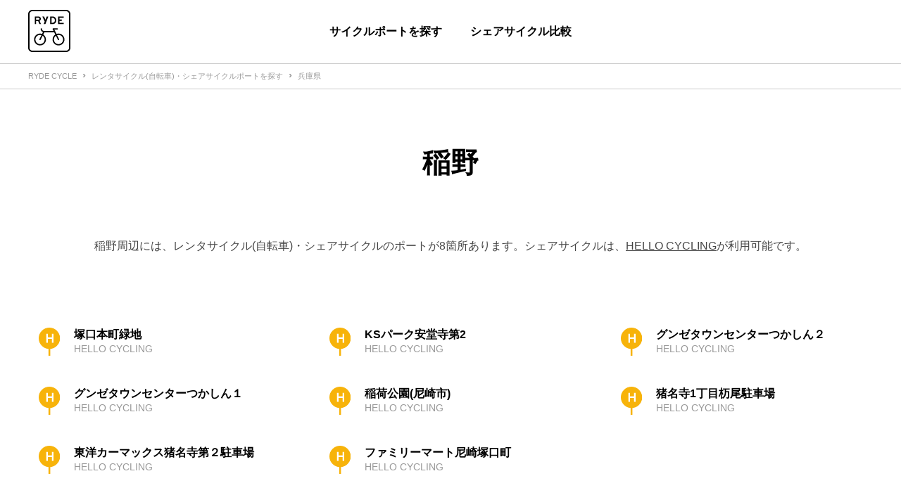

--- FILE ---
content_type: text/html; charset=utf-8
request_url: https://cycle.ryde-go.com/prefectures/hyogo/stations/6076
body_size: 24467
content:
<!DOCTYPE html><html lang="ja"><head><meta charSet="utf-8"/><meta name="viewport" content="width=device-width"/><meta name="twitter:card" content="summary"/><meta name="twitter:site" content="@ryde_go"/><meta name="twitter:creator" content="@ryde_go"/><meta property="fb:app_id" content="302375443702541"/><meta property="og:type" content="article"/><meta property="og:image" content="/images/img/og1200x630.png"/><link rel="shortcut icon" href="/favicon.ico"/><title>稲野駅周辺のレンタサイクル(自転車)・シェアサイクルポートを探す | RYDE CYCLE ライドサイクル</title><meta name="robots" content="index,follow"/><meta name="googlebot" content="index,follow"/><meta name="description" content="稲野駅のサイクルポート、ステーションを一覧で紹介しています。 | RYDE CYCLE シェアサイクル・レンタサイクルプラットフォーム"/><meta property="og:title" content="稲野駅周辺のレンタサイクル(自転車)・シェアサイクルポートを探す"/><meta property="og:description" content="稲野駅のサイクルポート、ステーションを一覧で紹介しています。"/><meta name="next-head-count" content="15"/><noscript data-n-css=""></noscript><script defer="" nomodule="" src="/_next/static/chunks/polyfills-78c92fac7aa8fdd8.js"></script><script src="/_next/static/chunks/webpack-3b6daac2aa06fce0.js" defer=""></script><script src="/_next/static/chunks/framework-f9926060a251d613.js" defer=""></script><script src="/_next/static/chunks/main-81874094a11fb860.js" defer=""></script><script src="/_next/static/chunks/pages/_app-f8847d57ae833565.js" defer=""></script><script src="/_next/static/chunks/173-05a8fe73587dd2a0.js" defer=""></script><script src="/_next/static/chunks/291-f877c664bacb827d.js" defer=""></script><script src="/_next/static/chunks/844-79296fb67900fcdc.js" defer=""></script><script src="/_next/static/chunks/1-07848411d0f36411.js" defer=""></script><script src="/_next/static/chunks/574-a0e04cde5dd0174e.js" defer=""></script><script src="/_next/static/chunks/117-c1bec038c5ba5feb.js" defer=""></script><script src="/_next/static/chunks/pages/prefectures/%5Bslug%5D/stations/%5Bid%5D-45be713be6da974e.js" defer=""></script><script src="/_next/static/3oJU7ljT_8aJFGSzAxRDI/_buildManifest.js" defer=""></script><script src="/_next/static/3oJU7ljT_8aJFGSzAxRDI/_ssgManifest.js" defer=""></script><style data-styled="" data-styled-version="5.2.0">.kmkmNn{color:rgba(0,0,0,1);font-size:11px;line-height:1.25;padding-right:8px;}/*!sc*/
.kmkmNn,.kmkmNn a{display:-webkit-inline-box;display:-webkit-inline-flex;display:-ms-inline-flexbox;display:inline-flex;-webkit-align-items:center;-webkit-box-align:center;-ms-flex-align:center;align-items:center;height:30px;color:rgba(0,0,0,0.4);}/*!sc*/
.kmkmNn a{-webkit-text-decoration:none;text-decoration:none;}/*!sc*/
.kmkmNn::after{content:'›';height:20px;padding-left:8px;font-size:15px;font-weight:900;}/*!sc*/
.iOSqkZ{color:rgba(0,0,0,1);font-size:11px;line-height:1.25;padding-right:8px;}/*!sc*/
.iOSqkZ,.iOSqkZ a{display:-webkit-inline-box;display:-webkit-inline-flex;display:-ms-inline-flexbox;display:inline-flex;-webkit-align-items:center;-webkit-box-align:center;-ms-flex-align:center;align-items:center;height:30px;color:rgba(0,0,0,0.4);}/*!sc*/
.iOSqkZ a{-webkit-text-decoration:none;text-decoration:none;}/*!sc*/
data-styled.g1[id="sc-60bfc429-0"]{content:"kmkmNn,iOSqkZ,"}/*!sc*/
.elaSdm{padding-right:20px;padding-left:20px;}/*!sc*/
@media screen and (min-width:993px){.elaSdm{max-width:1200px;margin-right:auto;margin-left:auto;}}/*!sc*/
data-styled.g2[id="sc-3dfd538f-0"]{content:"elaSdm,"}/*!sc*/
.RxKnD{height:36px;margin-bottom:-1px;overflow-x:auto;border-bottom:1px solid rgba(0,0,0,0.2);background-color:rgba(255,255,255,1);white-space:nowrap;-webkit-overflow-scrolling:touch;}/*!sc*/
data-styled.g3[id="sc-271d3055-0"]{content:"RxKnD,"}/*!sc*/
.czVshR{padding-right:20px;padding-left:20px;display:-webkit-box;display:-webkit-flex;display:-ms-flexbox;display:flex;-webkit-align-items:center;-webkit-box-align:center;-ms-flex-align:center;align-items:center;height:100%;}/*!sc*/
@media screen and (min-width:993px){.czVshR{max-width:1200px;margin-right:auto;margin-left:auto;}}/*!sc*/
data-styled.g4[id="sc-271d3055-1"]{content:"czVshR,"}/*!sc*/
.bzMSLw{color:rgba(0,0,0,1);font-size:14px;font-weight:bold;line-height:1.25;-webkit-text-decoration:none;text-decoration:none;display:-webkit-inline-box;display:-webkit-inline-flex;display:-ms-inline-flexbox;display:inline-flex;box-sizing:border-box;-webkit-align-items:center;-webkit-box-align:center;-ms-flex-align:center;align-items:center;-webkit-box-pack:center;-webkit-justify-content:center;-ms-flex-pack:center;justify-content:center;min-height:45px;padding:12px 12px;-webkit-transition:background 0.2s,color 0.2s,fill 0.2s;transition:background 0.2s,color 0.2s,fill 0.2s;border-radius:8px;text-align:center;cursor:pointer;border:3px solid rgba(255,255,255,1);color:rgba(255,255,255,1);}/*!sc*/
@media screen and (min-width:993px){.bzMSLw{font-size:16px;}}/*!sc*/
.bzMSLw::after{content:' ';display:block;width:22px;height:14px;margin-left:10px;background-image:url(/images/icon/arrowLight@2x.png);background-repeat:no-repeat;background-size:22px 14px;}/*!sc*/
.bzMSLw:hover::after{background-image:url(/images/icon/arrowDark@2x.png);}/*!sc*/
.bzMSLw:hover{background:rgba(255,255,255,1);color:rgba(0,0,0,1);}/*!sc*/
@media screen and (min-width:993px){.bzMSLw{min-height:60px;padding:8px 20px;cursor:pointer;}}/*!sc*/
@media all and (-ms-high-contrast:none){.bzMSLw{padding-top:20px;}}/*!sc*/
data-styled.g5[id="sc-9dda00a-0"]{content:"bzMSLw,"}/*!sc*/
html,body,div,span,applet,object,iframe,h1,h2,h3,h4,h5,h6,p,blockquote,pre,a,abbr,acronym,address,big,cite,code,del,dfn,em,img,ins,kbd,q,s,samp,small,strike,strong,sub,sup,tt,var,b,u,i,center,dl,dt,dd,ol,ul,li,fieldset,form,label,legend,table,caption,tbody,tfoot,thead,tr,th,td,article,aside,canvas,details,embed,figure,figcaption,footer,header,hgroup,main,menu,nav,output,ruby,section,summary,time,mark,audio,video{margin:0;padding:0;border:0;font-size:100%;font:inherit;vertical-align:baseline;}/*!sc*/
article,aside,details,figcaption,figure,footer,header,hgroup,main,menu,nav,section{display:block;}/*!sc*/
*[hidden]{display:none;}/*!sc*/
body{line-height:1;}/*!sc*/
ol,ul{list-style:none;}/*!sc*/
blockquote,q{quotes:none;}/*!sc*/
blockquote:before,blockquote:after,q:before,q:after{content:'';content:none;}/*!sc*/
table{border-collapse:collapse;border-spacing:0;}/*!sc*/
data-styled.g9[id="sc-global-hFERgw1"]{content:"sc-global-hFERgw1,"}/*!sc*/
.fmzzqO{display:-webkit-box;display:-webkit-flex;display:-ms-flexbox;display:flex;-webkit-flex-direction:column;-ms-flex-direction:column;flex-direction:column;-webkit-box-pack:center;-webkit-justify-content:center;-ms-flex-pack:center;justify-content:center;max-width:1200px;height:250px;background-image:url('/images/img/appPromotion@2x.png');background-position:center center;background-size:cover;color:white;}/*!sc*/
@media screen and (min-width:993px){.fmzzqO{height:320px;}}/*!sc*/
data-styled.g10[id="sc-5859ed39-0"]{content:"fmzzqO,"}/*!sc*/
.gfcjaP{color:rgba(0,0,0,1);font-size:24px;font-weight:bold;line-height:1.25;color:rgba(255,255,255,1);line-height:1.2;text-align:center;}/*!sc*/
@media screen and (min-width:993px){.gfcjaP{font-size:32px;}}/*!sc*/
@media screen and (min-width:577px + 1px) and (max-width:992px){.gfcjaP{line-height:1.4;}}/*!sc*/
@media screen and (min-width:993px){.gfcjaP{line-height:1.5;}}/*!sc*/
data-styled.g11[id="sc-5859ed39-1"]{content:"gfcjaP,"}/*!sc*/
@media screen and (min-width:577px){.uSMqA{display:none;}}/*!sc*/
data-styled.g12[id="sc-5859ed39-2"]{content:"uSMqA,"}/*!sc*/
.jHOkIZ{display:-webkit-box;display:-webkit-flex;display:-ms-flexbox;display:flex;-webkit-align-items:center;-webkit-box-align:center;-ms-flex-align:center;align-items:center;-webkit-box-pack:center;-webkit-justify-content:center;-ms-flex-pack:center;justify-content:center;margin-top:12px;}/*!sc*/
.jHOkIZ li{margin:0 10px;}/*!sc*/
.jHOkIZ li svg{height:40px;}/*!sc*/
@media screen and (min-width:993px){.jHOkIZ{margin-top:20px;}.jHOkIZ li{margin:0 15px;}.jHOkIZ li svg{height:60px;}}/*!sc*/
data-styled.g13[id="sc-5859ed39-3"]{content:"jHOkIZ,"}/*!sc*/
.dpYEMX{display:-webkit-box;display:-webkit-flex;display:-ms-flexbox;display:flex;-webkit-align-items:center;-webkit-box-align:center;-ms-flex-align:center;align-items:center;-webkit-box-pack:justify;-webkit-justify-content:space-between;-ms-flex-pack:justify;justify-content:space-between;cursor:pointer;}/*!sc*/
@media screen and (min-width:993px){.dpYEMX{cursor:inherit;}}/*!sc*/
data-styled.g15[id="sc-81af531c-1"]{content:"dpYEMX,"}/*!sc*/
.iKrZar svg{fill:rgba(0,0,0,1);}/*!sc*/
.gjKnAl svg{fill:rgba(255,255,255,1);}/*!sc*/
data-styled.g16[id="sc-81af531c-2"]{content:"iKrZar,gjKnAl,"}/*!sc*/
.VeDWk{display:none;}/*!sc*/
data-styled.g17[id="sc-81af531c-3"]{content:"VeDWk,"}/*!sc*/
.fJgJLa{display:-webkit-box;display:-webkit-flex;display:-ms-flexbox;display:flex;-webkit-flex-wrap:wrap;-ms-flex-wrap:wrap;flex-wrap:wrap;margin-right:-20px;margin-left:-20px;}/*!sc*/
.fJgJLa > *{box-sizing:border-box;width:calc(100% / 1);padding-right:20px;padding-left:20px;}/*!sc*/
.hvqKFQ{display:-webkit-box;display:-webkit-flex;display:-ms-flexbox;display:flex;-webkit-flex-wrap:wrap;-ms-flex-wrap:wrap;flex-wrap:wrap;margin-right:-20px;margin-left:-20px;}/*!sc*/
.hvqKFQ > *{box-sizing:border-box;width:calc(100% / 2);padding-right:20px;padding-left:20px;}/*!sc*/
@media screen and (min-width:993px){.hvqKFQ > *{width:calc(100% / 5);}}/*!sc*/
.xlikl{display:-webkit-box;display:-webkit-flex;display:-ms-flexbox;display:flex;-webkit-flex-wrap:wrap;-ms-flex-wrap:wrap;flex-wrap:wrap;margin-right:-20px;margin-left:-20px;}/*!sc*/
.xlikl > *{box-sizing:border-box;width:calc(100% / 1);padding-right:20px;padding-left:20px;}/*!sc*/
@media screen and (min-width:993px){.xlikl > *{width:calc(100% / 3);}}/*!sc*/
.juSbgQ{display:-webkit-box;display:-webkit-flex;display:-ms-flexbox;display:flex;-webkit-flex-wrap:wrap;-ms-flex-wrap:wrap;flex-wrap:wrap;margin-right:-20px;margin-left:-20px;}/*!sc*/
.juSbgQ > *{box-sizing:border-box;width:calc(100% / 1);padding-right:20px;padding-left:20px;}/*!sc*/
@media screen and (min-width:993px){.juSbgQ > *{width:calc(100% / 2);}}/*!sc*/
data-styled.g18[id="sc-32fe1de2-0"]{content:"fJgJLa,hvqKFQ,xlikl,juSbgQ,"}/*!sc*/
@media screen and (max-width:992px){.eqQvNY{border-bottom:1px solid hsla(0,0%,100%,0.2);}}/*!sc*/
data-styled.g19[id="sc-5ec0539-0"]{content:"eqQvNY,"}/*!sc*/
.kdZurB{color:rgba(0,0,0,1);font-size:14px;font-weight:bold;line-height:1.25;display:-webkit-inline-box;display:-webkit-inline-flex;display:-ms-inline-flexbox;display:inline-flex;-webkit-align-items:center;-webkit-box-align:center;-ms-flex-align:center;align-items:center;height:60px;color:rgba(255,255,255,1);}/*!sc*/
@media screen and (min-width:993px){.kdZurB{font-size:16px;}}/*!sc*/
@media screen and (min-width:993px){.kdZurB{height:40px;}}/*!sc*/
data-styled.g20[id="sc-5ec0539-1"]{content:"kdZurB,"}/*!sc*/
.ixMuIe{margin-top:-8px;padding-bottom:16px;}/*!sc*/
@media screen and (min-width:993px){.ixMuIe{margin-top:-4px;}}/*!sc*/
data-styled.g21[id="sc-5ec0539-2"]{content:"ixMuIe,"}/*!sc*/
.dLaStX{display:-webkit-box;display:-webkit-flex;display:-ms-flexbox;display:flex;-webkit-align-items:center;-webkit-box-align:center;-ms-flex-align:center;align-items:center;padding:10px 0;color:rgba(0,0,0,1);font-size:12px;font-weight:bold;line-height:1.25;color:rgba(255,255,255,0.6);}/*!sc*/
@media screen and (min-width:993px){.dLaStX{padding:5px 0;}}/*!sc*/
.dLaStX a{color:rgba(0,0,0,1);font-size:12px;font-weight:bold;line-height:1.25;color:rgba(255,255,255,0.6);-webkit-text-decoration:none;text-decoration:none;}/*!sc*/
data-styled.g22[id="sc-5ec0539-3"]{content:"dLaStX,"}/*!sc*/
.edZTMI{-webkit-transition:opacity 0.3s;transition:opacity 0.3s;cursor:pointer;}/*!sc*/
.edZTMI:hover{opacity:0.3;}/*!sc*/
data-styled.g23[id="sc-5ec0539-4"]{content:"edZTMI,"}/*!sc*/
.jRiSql{min-width:100px;margin-right:5px;}/*!sc*/
data-styled.g24[id="sc-5ec0539-5"]{content:"jRiSql,"}/*!sc*/
.ikVSGO a{padding:5px;-webkit-transition:opacity 0.3s;transition:opacity 0.3s;}/*!sc*/
.ikVSGO a:hover{opacity:0.3;}/*!sc*/
data-styled.g25[id="sc-5ec0539-6"]{content:"ikVSGO,"}/*!sc*/
.eoELfw{display:-webkit-box;display:-webkit-flex;display:-ms-flexbox;display:flex;-webkit-align-items:center;-webkit-box-align:center;-ms-flex-align:center;align-items:center;-webkit-box-pack:center;-webkit-justify-content:center;-ms-flex-pack:center;justify-content:center;width:48px;height:48px;border-radius:24px;background-color:rgba(255,255,255,1);cursor:pointer;-webkit-transition:opacity 0.3s;transition:opacity 0.3s;}/*!sc*/
.eoELfw:hover{opacity:0.7;}/*!sc*/
.eoELfw svg{width:22px;-webkit-transform:rotate(-90deg);-ms-transform:rotate(-90deg);transform:rotate(-90deg);}/*!sc*/
data-styled.g26[id="sc-f75b287c-0"]{content:"eoELfw,"}/*!sc*/
.iaWoki{position:relative;z-index:100;max-width:1200px;margin:0 auto -160px;}/*!sc*/
data-styled.g27[id="sc-ecd4dce6-0"]{content:"iaWoki,"}/*!sc*/
.dTeGjD{position:absolute;z-index:100;right:15px;bottom:-24px;}/*!sc*/
@media screen and (min-width:993px){.dTeGjD{right:40px;}}/*!sc*/
data-styled.g28[id="sc-ecd4dce6-1"]{content:"dTeGjD,"}/*!sc*/
.dPClCs{position:relative;padding-top:240px;background:black;color:white;}/*!sc*/
@media screen and (min-width:993px){.dPClCs{padding-top:240px;padding-bottom:60px;}}/*!sc*/
data-styled.g29[id="sc-ecd4dce6-2"]{content:"dPClCs,"}/*!sc*/
.ddkwB{padding:16px;color:rgba(255,255,255,0.6);font-size:10px;text-align:center;}/*!sc*/
@media screen and (min-width:993px){.ddkwB{padding-top:24px;}}/*!sc*/
data-styled.g30[id="sc-ecd4dce6-3"]{content:"ddkwB,"}/*!sc*/
.fuJyES{color:rgba(0,0,0,1);font-size:18px;font-weight:bold;line-height:1.5;display:-webkit-inline-box;display:-webkit-inline-flex;display:-ms-inline-flexbox;display:inline-flex;-webkit-align-items:center;-webkit-box-align:center;-ms-flex-align:center;align-items:center;max-width:1200px;height:60px;}/*!sc*/
@media screen and (min-width:993px){.fuJyES{font-size:20px;}}/*!sc*/
data-styled.g31[id="sc-b520a5f1-0"]{content:"fuJyES,"}/*!sc*/
.FlJBJ{color:rgba(0,0,0,1);font-size:14px;line-height:1.25;padding-top:12px;padding-bottom:12px;color:rgba(0,0,0,0.734);font-weight:normal;-webkit-text-decoration:underline;text-decoration:underline;cursor:pointer;-webkit-transition:opacity 0.3s;transition:opacity 0.3s;}/*!sc*/
@media screen and (min-width:993px){.FlJBJ{font-size:16px;}}/*!sc*/
.FlJBJ:hover{opacity:0.3;}/*!sc*/
.hWGMmr{color:rgba(0,0,0,1);font-size:14px;line-height:1.25;color:rgba(0,0,0,0.734);font-weight:normal;-webkit-text-decoration:underline;text-decoration:underline;cursor:pointer;-webkit-transition:opacity 0.3s;transition:opacity 0.3s;}/*!sc*/
@media screen and (min-width:993px){.hWGMmr{font-size:16px;}}/*!sc*/
.hWGMmr:hover{opacity:0.3;}/*!sc*/
data-styled.g32[id="sc-93e01e88-0"]{content:"FlJBJ,hWGMmr,"}/*!sc*/
.bwpbiH{border-bottom:1px solid rgba(0,0,0,0.2);}/*!sc*/
@media screen and (min-width:993px){.bwpbiH{padding:24px 20px;}}/*!sc*/
data-styled.g33[id="sc-ef8cb485-0"]{content:"bwpbiH,"}/*!sc*/
.gvlgaW{margin-bottom:16px;}/*!sc*/
data-styled.g34[id="sc-ef8cb485-1"]{content:"gvlgaW,"}/*!sc*/
.bqQzry{height:100%;}/*!sc*/
data-styled.g35[id="sc-8f1b01b-0"]{content:"bqQzry,"}/*!sc*/
.dQUYfe{background-color:rgba(255,255,255,1);}/*!sc*/
@media screen and (min-width:993px){.dQUYfe{visibility:hidden;position:fixed;top:80px;right:0;left:0;-webkit-transition:opacity 0.3s;transition:opacity 0.3s;opacity:0;box-shadow:0px 4px 4px rgba(0,0,0,0.1);}}/*!sc*/
data-styled.g36[id="sc-8f1b01b-1"]{content:"dQUYfe,"}/*!sc*/
.dXHKZl{background-color:transparent;border:0;color:inherit;cursor:pointer;display:inline-block;font:inherit;margin:0;outline:0;overflow:visible;padding:20px;text-transform:none;}/*!sc*/
data-styled.g37[id="sc-f9d9a152-0"]{content:"dXHKZl,"}/*!sc*/
.fcIEtQ{display:inline-block;height:20px;position:relative;width:20px;}/*!sc*/
data-styled.g38[id="sc-f9d9a152-1"]{content:"fcIEtQ,"}/*!sc*/
.hulwrL{margin-top:-1px;top:50%;}/*!sc*/
.hulwrL:before,.hulwrL:after{content:'';display:block;}/*!sc*/
.hulwrL,.hulwrL:before,.hulwrL:after{background-color:rgba(0,0,0,1);height:2px;position:absolute;-webkit-transition-duration:0.15s;transition-duration:0.15s;-webkit-transition-property:-webkit-transform;-webkit-transition-property:transform;transition-property:transform;-webkit-transition-timing-function:ease;transition-timing-function:ease;width:100%;}/*!sc*/
.hulwrL:before{top:-6px;}/*!sc*/
.hulwrL:after{bottom:-6px;}/*!sc*/
data-styled.g39[id="sc-f9d9a152-2"]{content:"hulwrL,"}/*!sc*/
.bynSnk{display:-webkit-box;display:-webkit-flex;display:-ms-flexbox;display:flex;z-index:10;-webkit-align-items:center;-webkit-box-align:center;-ms-flex-align:center;align-items:center;-webkit-box-pack:justify;-webkit-justify-content:space-between;-ms-flex-pack:justify;justify-content:space-between;height:80px;}/*!sc*/
@media screen and (min-width:993px){.bynSnk{height:90px;}}/*!sc*/
data-styled.g40[id="sc-2214758c-0"]{content:"bynSnk,"}/*!sc*/
.ksvzoo{z-index:10;-webkit-transition:opacity 0.3s;transition:opacity 0.3s;}/*!sc*/
.ksvzoo svg{width:40px;height:40px;}/*!sc*/
@media screen and (min-width:993px){.ksvzoo{cursor:pointer;}.ksvzoo svg{width:60px;height:60px;}}/*!sc*/
.ksvzoo:hover{opacity:0.3;}/*!sc*/
data-styled.g41[id="sc-2214758c-1"]{content:"ksvzoo,"}/*!sc*/
.kkzoZW{margin-right:-20px;}/*!sc*/
@media screen and (min-width:993px){.kkzoZW{visibility:hidden;}}/*!sc*/
data-styled.g42[id="sc-2214758c-2"]{content:"kkzoZW,"}/*!sc*/
.eUPkpq{display:none;position:fixed;top:80px;right:0;left:0;height:calc(100% - 80px);overflow:auto;-webkit-overflow-scrolling:touch;background:white;}/*!sc*/
@media screen and (min-width:993px){.eUPkpq{display:-webkit-box;display:-webkit-flex;display:-ms-flexbox;display:flex;position:absolute;top:0;-webkit-align-items:center;-webkit-box-align:center;-ms-flex-align:center;align-items:center;-webkit-box-pack:center;-webkit-justify-content:center;-ms-flex-pack:center;justify-content:center;width:100%;height:90px;background:transparent;}}/*!sc*/
data-styled.g43[id="sc-2214758c-3"]{content:"eUPkpq,"}/*!sc*/
.fJyzGA{width:100%;min-height:60px;}/*!sc*/
@media screen and (min-width:993px){.fJyzGA{width:auto;height:90px;padding:0 20px;}}/*!sc*/
data-styled.g44[id="sc-2214758c-4"]{content:"fJyzGA,"}/*!sc*/
.kJWrmR{color:rgba(0,0,0,1);font-size:14px;font-weight:bold;line-height:1.25;-webkit-text-decoration:none;text-decoration:none;display:-webkit-inline-box;display:-webkit-inline-flex;display:-ms-inline-flexbox;display:inline-flex;width:100%;padding:20px;-webkit-text-decoration:none;text-decoration:none;-webkit-transition:opacity 0.3s;transition:opacity 0.3s;}/*!sc*/
@media screen and (min-width:993px){.kJWrmR{font-size:16px;}}/*!sc*/
.kJWrmR:hover{opacity:0.3;}/*!sc*/
@media screen and (min-width:993px){.kJWrmR{-webkit-align-items:center;-webkit-box-align:center;-ms-flex-align:center;align-items:center;-webkit-box-pack:center;-webkit-justify-content:center;-ms-flex-pack:center;justify-content:center;height:100%;padding:0;cursor:pointer;}}/*!sc*/
data-styled.g45[id="sc-2214758c-5"]{content:"kJWrmR,"}/*!sc*/
.iUxjXJ{position:fixed;z-index:1000;top:0;right:0;left:0;-webkit-align-items:center;-webkit-box-align:center;-ms-flex-align:center;align-items:center;border-bottom:1px solid rgba(0,0,0,0.2);background:white;}/*!sc*/
@media screen and (min-width:993px){.iUxjXJ{-webkit-transition:background-color 0.3s;transition:background-color 0.3s;}}/*!sc*/
.iUxjXJ .sc-2214758c-5{color:rgba(0,0,0,1);}/*!sc*/
.iUxjXJ .sc-2214758c-1 svg{fill:rgba(0,0,0,1);}/*!sc*/
data-styled.g46[id="sc-2214758c-6"]{content:"iUxjXJ,"}/*!sc*/
.lkUdPs{padding-top:80px;}/*!sc*/
@media screen and (min-width:993px){.lkUdPs{padding-top:90px;}}/*!sc*/
data-styled.g47[id="sc-703948c8-0"]{content:"lkUdPs,"}/*!sc*/
html{font-family:-apple-system,BlinkMacSystemFont,'Helvetica Neue','Segoe UI',HiraginoCustom,'Hiragino Kaku Gothic ProN',YuGothic,'Yu Gothic Medium',Meiryo,sans-serif;}/*!sc*/
a{-webkit-text-decoration:none;text-decoration:none;}/*!sc*/
data-styled.g48[id="sc-global-hJHHLB1"]{content:"sc-global-hJHHLB1,"}/*!sc*/
.goqnZP{display:-webkit-box;display:-webkit-flex;display:-ms-flexbox;display:flex;-webkit-align-items:center;-webkit-box-align:center;-ms-flex-align:center;align-items:center;margin-top:12px;margin-bottom:12px;-webkit-text-decoration:none;text-decoration:none;-webkit-transition:opacity 0.3s;transition:opacity 0.3s;}/*!sc*/
.goqnZP:hover{opacity:0.5;}/*!sc*/
data-styled.g50[id="sc-d101bbc0-0"]{content:"goqnZP,"}/*!sc*/
.iyOyBy{display:-webkit-box;display:-webkit-flex;display:-ms-flexbox;display:flex;-webkit-flex-shrink:0;-ms-flex-negative:0;flex-shrink:0;-webkit-align-items:center;-webkit-box-align:center;-ms-flex-align:center;align-items:center;-webkit-box-pack:center;-webkit-justify-content:center;-ms-flex-pack:center;justify-content:center;width:30px;height:30px;}/*!sc*/
.iyOyBy img{max-width:66%;max-height:66%;fill:currentColor;color:red;}/*!sc*/
@media screen and (min-width:993px){.iyOyBy{width:60px;height:60px;}}/*!sc*/
data-styled.g51[id="sc-d101bbc0-1"]{content:"iyOyBy,"}/*!sc*/
.lbQEIp{margin-left:5px;}/*!sc*/
data-styled.g52[id="sc-d101bbc0-2"]{content:"lbQEIp,"}/*!sc*/
.kQMicU{color:rgba(0,0,0,1);font-size:14px;font-weight:bold;line-height:1.25;}/*!sc*/
@media screen and (min-width:993px){.kQMicU{font-size:16px;}}/*!sc*/
data-styled.g53[id="sc-d101bbc0-3"]{content:"kQMicU,"}/*!sc*/
.daopCX{color:rgba(0,0,0,1);font-size:12px;line-height:1.5;color:rgba(0,0,0,0.4);}/*!sc*/
@media screen and (min-width:993px){.daopCX{font-size:14px;}}/*!sc*/
data-styled.g54[id="sc-d101bbc0-4"]{content:"daopCX,"}/*!sc*/
.fbFLVT{color:rgba(0,0,0,1);font-size:20px;font-weight:bold;line-height:1.25;margin:30px 10px;text-align:center;}/*!sc*/
@media screen and (min-width:993px){.fbFLVT{font-size:40px;}}/*!sc*/
@media screen and (min-width:993px){.fbFLVT{margin:80px 0;}}/*!sc*/
data-styled.g55[id="sc-a1735921-0"]{content:"fbFLVT,"}/*!sc*/
.dMLWFS{display:-webkit-box;display:-webkit-flex;display:-ms-flexbox;display:flex;-webkit-flex-direction:column;-ms-flex-direction:column;flex-direction:column;-webkit-box-pack:center;-webkit-justify-content:center;-ms-flex-pack:center;justify-content:center;max-width:1200px;height:250px;background-image:url('/images/img/passPromotion@2x.png');background-position:center center;background-size:cover;color:white;}/*!sc*/
@media screen and (min-width:993px){.dMLWFS{height:320px;}}/*!sc*/
data-styled.g58[id="sc-8a2954a8-0"]{content:"dMLWFS,"}/*!sc*/
.iWgzEr{color:rgba(0,0,0,1);font-size:24px;font-weight:bold;line-height:1.25;color:rgba(255,255,255,1);line-height:1.5;text-align:center;}/*!sc*/
@media screen and (min-width:993px){.iWgzEr{font-size:32px;}}/*!sc*/
data-styled.g59[id="sc-8a2954a8-1"]{content:"iWgzEr,"}/*!sc*/
@media screen and (min-width:577px){.iljzgY{display:none;}}/*!sc*/
data-styled.g60[id="sc-8a2954a8-2"]{content:"iljzgY,"}/*!sc*/
.cDvnfN{display:-webkit-box;display:-webkit-flex;display:-ms-flexbox;display:flex;-webkit-align-items:center;-webkit-box-align:center;-ms-flex-align:center;align-items:center;-webkit-box-pack:center;-webkit-justify-content:center;-ms-flex-pack:center;justify-content:center;margin-top:12px;}/*!sc*/
@media screen and (min-width:993px){.cDvnfN{margin-top:20px;}}/*!sc*/
data-styled.g61[id="sc-8a2954a8-3"]{content:"cDvnfN,"}/*!sc*/
.gVjOeZ .slider-list,.gVjOeZ .slider-slide{cursor:default !important;}/*!sc*/
data-styled.g63[id="sc-4db1ddc1-0"]{content:"gVjOeZ,"}/*!sc*/
.gDTJhM{display:block;position:relative;cursor:pointer;}/*!sc*/
.gDTJhM img{width:100%;max-height:auto;}/*!sc*/
data-styled.g64[id="sc-4db1ddc1-1"]{content:"gDTJhM,"}/*!sc*/
.hWJCdL{color:rgba(0,0,0,1);font-size:16px;font-weight:bold;line-height:1.25;display:-webkit-box;display:-webkit-flex;display:-ms-flexbox;display:flex;position:absolute;top:0;right:0;bottom:0;left:0;-webkit-align-items:center;-webkit-box-align:center;-ms-flex-align:center;align-items:center;-webkit-box-pack:center;-webkit-justify-content:center;-ms-flex-pack:center;justify-content:center;padding:8px;background:rgba(1,1,1,0.114);color:rgba(255,255,255,1);-webkit-letter-spacing:0.1em;-moz-letter-spacing:0.1em;-ms-letter-spacing:0.1em;letter-spacing:0.1em;text-align:center;}/*!sc*/
@media screen and (min-width:993px){.hWJCdL{font-size:20px;}}/*!sc*/
data-styled.g65[id="sc-4db1ddc1-2"]{content:"hWJCdL,"}/*!sc*/
.bRArgH{color:rgba(0,0,0,1);font-size:20px;font-weight:bold;line-height:1.25;margin-bottom:30px;text-align:center;}/*!sc*/
@media screen and (min-width:993px){.bRArgH{font-size:40px;}}/*!sc*/
@media screen and (min-width:993px){.bRArgH{margin-bottom:40px;}}/*!sc*/
.bRArgH::after{content:'';display:block;width:56px;height:4px;margin:10px auto 0;background-image:linear-gradient(to right,#000 8px,transparent 8px);background-size:12px 100%;}/*!sc*/
@media screen and (min-width:993px){.bRArgH::after{content:'';display:block;width:112px;height:8px;margin:18px auto 0;background-image:linear-gradient(to right,#000 16px,transparent 16px);background-size:24px 100%;}}/*!sc*/
data-styled.g66[id="sc-7ae18324-0"]{content:"bRArgH,"}/*!sc*/
.dfunz{margin:60px 0;}/*!sc*/
@media screen and (min-width:993px){.dfunz{margin:80px 0;}}/*!sc*/
data-styled.g67[id="sc-1ee3f68e-0"]{content:"dfunz,"}/*!sc*/
.kHqrDy{fill:#f8b30a;}/*!sc*/
data-styled.g71[id="sc-f2c2760f-0"]{content:"kHqrDy,"}/*!sc*/
.hXGObX{color:rgba(0,0,0,1);font-size:14px;line-height:1.75;margin:30px 0;color:rgba(0,0,0,0.734);text-align:center;}/*!sc*/
@media screen and (min-width:993px){.hXGObX{font-size:16px;}}/*!sc*/
@media screen and (min-width:993px){.hXGObX{margin:80px 0;}}/*!sc*/
data-styled.g72[id="sc-7d8c8be-0"]{content:"hXGObX,"}/*!sc*/
</style></head><body><div id="__next"><div><header color="dark" class="sc-2214758c-6 iUxjXJ"><div class="sc-3dfd538f-0 elaSdm"><div class="sc-2214758c-0 bynSnk"><a class="sc-2214758c-1 ksvzoo" href="/"><svg xmlns="http://www.w3.org/2000/svg" viewBox="0 0 405 405"><path d="M108.2 86c0-2.9-1-5.2-2.9-6.9s-4.5-2.5-7.8-2.5h-21v18.5h21c3.2 0 5.8-.8 7.8-2.5s2.9-3.9 2.9-6.6zm14.9 51.5h-14.8l-12-29.1H76.6v29.1H63.3V63.3h34.1c4.9 0 9.1 1 12.7 3.1 7.6 4.4 11.4 11 11.4 19.6 0 8.8-4 15.4-12 19.7zM256.2 100.3c0-9.8-3.7-16.8-11-20.8-3.4-1.9-7.1-2.9-11.2-2.9h-10.4v47.6H234c3.6 0 7.2-1 10.6-2.9 7.8-4.1 11.6-11.1 11.6-21zm13.3 0c0 15.2-6 26.1-17.9 32.8-5.4 3-11.2 4.4-17.5 4.4h-23.9V63.3h23.9c6.3 0 12.3 1.6 17.7 4.8 11.8 6.7 17.7 17.4 17.7 32.2zM341.7 137.5h-55.4V63.3h54.1v13.3h-40.6v15.9H322V106h-22.1v18.2h41.8zM193.8 63.3h-15.7l-12.2 32.2-13.6-32.2h-16.5l22.8 49.7-10.3 24.5H165zM291.1 227.8c-7 0-13.5 1.3-19.6 3.5l-20.8-41.5h27.7c3.5 0 6.3-2.8 6.3-6.3s-2.8-6.3-6.3-6.3h-38c-2.2 0-4.2 1.1-5.4 3-1.1 1.9-1.3 4.2-.3 6.2l8.1 16.2h-91c-10.5 0-19-8.5-19-19 0-3.5-2.8-6.3-6.3-6.3s-6.3 2.8-6.3 6.3c0 14.2 9.4 26.1 22.1 30.1l-8.9 17.6c-6.1-2.3-12.7-3.5-19.6-3.5-31.4 0-57 25.6-57 57s25.6 57 57 57 57-25.6 57-57c0-20-10.4-37.6-25.9-47.7l10.9-21.9h93.4l10.9 21.9c-15.6 10.1-25.9 27.7-25.9 47.7 0 31.4 25.6 57 57 57s57-25.6 57-57c-.2-31.4-25.7-57-57.1-57zm-132.9 57c0 24.4-19.9 44.3-44.3 44.3s-44.3-19.9-44.3-44.3 19.9-44.3 44.3-44.3c4.8 0 9.6.8 13.9 2.3L108.2 282c-1.5 3.2-.3 7 2.8 8.5.9.5 1.9.6 2.8.6 2.3 0 4.6-1.3 5.7-3.5l19.6-39.2c11.5 8 19.1 21.3 19.1 36.4zm132.9 44.3c-24.4 0-44.3-19.9-44.3-44.3 0-15.1 7.6-28.4 19-36.3l19.6 39.2c1.1 2.3 3.3 3.5 5.7 3.5 1 0 1.9-.3 2.8-.6 3.2-1.5 4.4-5.3 2.8-8.5L277 242.9c4.4-1.5 9.1-2.3 13.9-2.3 24.4 0 44.3 19.9 44.3 44.3.1 24.4-19.7 44.2-44.1 44.2z"></path><path d="M364.5 405h-324C18.1 405 0 386.9 0 364.5v-324C0 18.1 18.1 0 40.5 0h324C386.9 0 405 18.1 405 40.5v324c0 22.4-18.1 40.5-40.5 40.5zm0-12.7c15.4 0 27.8-12.5 27.8-27.8v-324c0-15.4-12.5-27.8-27.8-27.8h-324c-15.4 0-27.8 12.5-27.8 27.8v324c0 15.4 12.5 27.8 27.8 27.8z"></path></svg></a><a class="sc-f9d9a152-0 dXHKZl sc-2214758c-2 kkzoZW"><div class="sc-f9d9a152-1 fcIEtQ"><div color="dark" class="sc-f9d9a152-2 hulwrL"></div></div></a><ul class="sc-2214758c-3 eUPkpq"><li class="sc-2214758c-4 fJyzGA"><div class="sc-8f1b01b-0 bqQzry"><a class="sc-2214758c-5 kJWrmR" href="/prefectures">サイクルポートを探す</a><div class="sc-8f1b01b-1 dQUYfe"><div class="sc-3dfd538f-0 elaSdm"><ul by="1" class="sc-32fe1de2-0 fJgJLa"><div class="sc-ef8cb485-0 bwpbiH"><div class="sc-81af531c-0 eyfeai"><div class="sc-81af531c-1 dpYEMX"><h5 class="sc-b520a5f1-0 fuJyES">北海道・東北</h5><span class="sc-81af531c-2 iKrZar"><svg xmlns="http://www.w3.org/2000/svg" width="10" height="10" fill="none"><path d="M0 3.336h10v3.333H0z"></path><path d="M3.333 10V0h3.333v10z"></path></svg></span></div><div class="sc-81af531c-3 VeDWk"><ul by="2" class="sc-32fe1de2-0 sc-ef8cb485-1 hvqKFQ gvlgaW"><a class="sc-93e01e88-0 FlJBJ" href="/prefectures/hokkaido">北海道 (140)</a><a class="sc-93e01e88-0 FlJBJ" href="/prefectures/aomori">青森県 (16)</a><a class="sc-93e01e88-0 FlJBJ" href="/prefectures/iwate">岩手県 (89)</a><a class="sc-93e01e88-0 FlJBJ" href="/prefectures/miyagi">宮城県 (217)</a><a class="sc-93e01e88-0 FlJBJ" href="/prefectures/akita">秋田県 (13)</a><a class="sc-93e01e88-0 FlJBJ" href="/prefectures/yamagata">山形県 (22)</a><a class="sc-93e01e88-0 FlJBJ" href="/prefectures/fukushima">福島県 (17)</a></ul></div></div></div><div class="sc-ef8cb485-0 bwpbiH"><div class="sc-81af531c-0 eyfeai"><div class="sc-81af531c-1 dpYEMX"><h5 class="sc-b520a5f1-0 fuJyES">関東</h5><span class="sc-81af531c-2 iKrZar"><svg xmlns="http://www.w3.org/2000/svg" width="10" height="10" fill="none"><path d="M0 3.336h10v3.333H0z"></path><path d="M3.333 10V0h3.333v10z"></path></svg></span></div><div class="sc-81af531c-3 VeDWk"><ul by="2" class="sc-32fe1de2-0 sc-ef8cb485-1 hvqKFQ gvlgaW"><a class="sc-93e01e88-0 FlJBJ" href="/prefectures/tokyo">東京都 (7524)</a><a class="sc-93e01e88-0 FlJBJ" href="/prefectures/kanagawa">神奈川県 (3201)</a><a class="sc-93e01e88-0 FlJBJ" href="/prefectures/saitama">埼玉県 (2533)</a><a class="sc-93e01e88-0 FlJBJ" href="/prefectures/chiba">千葉県 (1768)</a><a class="sc-93e01e88-0 FlJBJ" href="/prefectures/ibaraki">茨城県 (124)</a><a class="sc-93e01e88-0 FlJBJ" href="/prefectures/tochigi">栃木県 (76)</a><a class="sc-93e01e88-0 FlJBJ" href="/prefectures/gunma">群馬県 (23)</a></ul></div></div></div><div class="sc-ef8cb485-0 bwpbiH"><div class="sc-81af531c-0 eyfeai"><div class="sc-81af531c-1 dpYEMX"><h5 class="sc-b520a5f1-0 fuJyES">中部</h5><span class="sc-81af531c-2 iKrZar"><svg xmlns="http://www.w3.org/2000/svg" width="10" height="10" fill="none"><path d="M0 3.336h10v3.333H0z"></path><path d="M3.333 10V0h3.333v10z"></path></svg></span></div><div class="sc-81af531c-3 VeDWk"><ul by="2" class="sc-32fe1de2-0 sc-ef8cb485-1 hvqKFQ gvlgaW"><a class="sc-93e01e88-0 FlJBJ" href="/prefectures/aichi">愛知県 (368)</a><a class="sc-93e01e88-0 FlJBJ" href="/prefectures/shizuoka">静岡県 (523)</a><a class="sc-93e01e88-0 FlJBJ" href="/prefectures/gifu">岐阜県 (101)</a><a class="sc-93e01e88-0 FlJBJ" href="/prefectures/ishikawa">石川県 (51)</a><a class="sc-93e01e88-0 FlJBJ" href="/prefectures/niigata">新潟県 (36)</a><a class="sc-93e01e88-0 FlJBJ" href="/prefectures/fukui">福井県 (27)</a><a class="sc-93e01e88-0 FlJBJ" href="/prefectures/toyama">富山県 (29)</a><a class="sc-93e01e88-0 FlJBJ" href="/prefectures/nagano">長野県 (191)</a><a class="sc-93e01e88-0 FlJBJ" href="/prefectures/yamanashi">山梨県 (77)</a></ul></div></div></div><div class="sc-ef8cb485-0 bwpbiH"><div class="sc-81af531c-0 eyfeai"><div class="sc-81af531c-1 dpYEMX"><h5 class="sc-b520a5f1-0 fuJyES">近畿</h5><span class="sc-81af531c-2 iKrZar"><svg xmlns="http://www.w3.org/2000/svg" width="10" height="10" fill="none"><path d="M0 3.336h10v3.333H0z"></path><path d="M3.333 10V0h3.333v10z"></path></svg></span></div><div class="sc-81af531c-3 VeDWk"><ul by="2" class="sc-32fe1de2-0 sc-ef8cb485-1 hvqKFQ gvlgaW"><a class="sc-93e01e88-0 FlJBJ" href="/prefectures/kyoto">京都府 (857)</a><a class="sc-93e01e88-0 FlJBJ" href="/prefectures/osaka">大阪府 (3029)</a><a class="sc-93e01e88-0 FlJBJ" href="/prefectures/hyogo">兵庫県 (493)</a><a class="sc-93e01e88-0 FlJBJ" href="/prefectures/nara">奈良県 (297)</a><a class="sc-93e01e88-0 FlJBJ" href="/prefectures/mie">三重県 (46)</a><a class="sc-93e01e88-0 FlJBJ" href="/prefectures/shiga">滋賀県 (70)</a><a class="sc-93e01e88-0 FlJBJ" href="/prefectures/wakayama">和歌山県 (71)</a></ul></div></div></div><div class="sc-ef8cb485-0 bwpbiH"><div class="sc-81af531c-0 eyfeai"><div class="sc-81af531c-1 dpYEMX"><h5 class="sc-b520a5f1-0 fuJyES">中国</h5><span class="sc-81af531c-2 iKrZar"><svg xmlns="http://www.w3.org/2000/svg" width="10" height="10" fill="none"><path d="M0 3.336h10v3.333H0z"></path><path d="M3.333 10V0h3.333v10z"></path></svg></span></div><div class="sc-81af531c-3 VeDWk"><ul by="2" class="sc-32fe1de2-0 sc-ef8cb485-1 hvqKFQ gvlgaW"><a class="sc-93e01e88-0 FlJBJ" href="/prefectures/hiroshima">広島県 (309)</a><a class="sc-93e01e88-0 FlJBJ" href="/prefectures/okayama">岡山県 (41)</a><a class="sc-93e01e88-0 FlJBJ" href="/prefectures/yamaguchi">山口県 (27)</a><a class="sc-93e01e88-0 FlJBJ" href="/prefectures/shimane">島根県 (25)</a><a class="sc-93e01e88-0 FlJBJ" href="/prefectures/tottori">鳥取県 (29)</a></ul></div></div></div><div class="sc-ef8cb485-0 bwpbiH"><div class="sc-81af531c-0 eyfeai"><div class="sc-81af531c-1 dpYEMX"><h5 class="sc-b520a5f1-0 fuJyES">四国</h5><span class="sc-81af531c-2 iKrZar"><svg xmlns="http://www.w3.org/2000/svg" width="10" height="10" fill="none"><path d="M0 3.336h10v3.333H0z"></path><path d="M3.333 10V0h3.333v10z"></path></svg></span></div><div class="sc-81af531c-3 VeDWk"><ul by="2" class="sc-32fe1de2-0 sc-ef8cb485-1 hvqKFQ gvlgaW"><a class="sc-93e01e88-0 FlJBJ" href="/prefectures/tokushima">徳島県 (24)</a><a class="sc-93e01e88-0 FlJBJ" href="/prefectures/kagawa">香川県 (367)</a><a class="sc-93e01e88-0 FlJBJ" href="/prefectures/ehime">愛媛県 (107)</a><a class="sc-93e01e88-0 FlJBJ" href="/prefectures/kochi">高知県 (48)</a></ul></div></div></div><div class="sc-ef8cb485-0 bwpbiH"><div class="sc-81af531c-0 eyfeai"><div class="sc-81af531c-1 dpYEMX"><h5 class="sc-b520a5f1-0 fuJyES">九州・沖縄</h5><span class="sc-81af531c-2 iKrZar"><svg xmlns="http://www.w3.org/2000/svg" width="10" height="10" fill="none"><path d="M0 3.336h10v3.333H0z"></path><path d="M3.333 10V0h3.333v10z"></path></svg></span></div><div class="sc-81af531c-3 VeDWk"><ul by="2" class="sc-32fe1de2-0 sc-ef8cb485-1 hvqKFQ gvlgaW"><a class="sc-93e01e88-0 FlJBJ" href="/prefectures/fukuoka">福岡県 (426)</a><a class="sc-93e01e88-0 FlJBJ" href="/prefectures/saga">佐賀県 (54)</a><a class="sc-93e01e88-0 FlJBJ" href="/prefectures/nagasaki">長崎県 (25)</a><a class="sc-93e01e88-0 FlJBJ" href="/prefectures/kumamoto">熊本県 (42)</a><a class="sc-93e01e88-0 FlJBJ" href="/prefectures/oita">大分県 (140)</a><a class="sc-93e01e88-0 FlJBJ" href="/prefectures/miyazaki">宮崎県 (196)</a><a class="sc-93e01e88-0 FlJBJ" href="/prefectures/kagoshima">鹿児島県 (66)</a><a class="sc-93e01e88-0 FlJBJ" href="/prefectures/okinawa">沖縄県 (475)</a></ul></div></div></div></ul></div></div></div></li><li class="sc-2214758c-4 fJyzGA"><a class="sc-2214758c-5 kJWrmR" href="/providers">シェアサイクル比較</a></li></ul></div></div></header><div class="sc-703948c8-0 lkUdPs"><nav class="sc-271d3055-0 RxKnD"><ol class="sc-271d3055-1 czVshR"><li class="sc-60bfc429-0 kmkmNn"><a href="/">RYDE CYCLE</a></li><li class="sc-60bfc429-0 kmkmNn"><a href="/prefectures">レンタサイクル(自転車)・シェアサイクルポートを探す</a></li><li class="sc-60bfc429-0 iOSqkZ"><a href="/prefectures/hyogo">兵庫県</a></li></ol></nav><script type="application/ld+json">{"@context":"https://schema.org","@type":"BreadcrumbList","itemListElement":[{"@type":"ListItem","position":"1","name":"RYDE CYCLE","item":"https://cycle.ryde-go.com/"},{"@type":"ListItem","position":"2","name":"レンタサイクル(自転車)・シェアサイクルポートを探す","item":"https://cycle.ryde-go.com/prefectures"},{"@type":"ListItem","position":"3","name":"兵庫県","item":"https://cycle.ryde-go.com/prefectures/hyogo"}]}</script><h2 class="sc-a1735921-0 fbFLVT">稲野</h2><div class="sc-3dfd538f-0 elaSdm"><section class="sc-1ee3f68e-0 dfunz"><p class="sc-7d8c8be-0 hXGObX">稲野周辺には、レンタサイクル(自転車)・シェアサイクルのポートが8箇所あります。<!-- -->シェアサイクルは、<a class="sc-93e01e88-0 hWGMmr" href="/providers/hellocycling">HELLO CYCLING</a>が利用可能です。</p></section><section class="sc-1ee3f68e-0 dfunz"><ul by="1" class="sc-32fe1de2-0 xlikl"><li><a href="/ports/9150"><span class="sc-d101bbc0-0 goqnZP"><div class="sc-d101bbc0-1 iyOyBy"><img src="/images/marker/hellocycling.svg" alt="塚口本町緑地"/></div><div class="sc-d101bbc0-2 lbQEIp"><h6 class="sc-d101bbc0-3 kQMicU">塚口本町緑地</h6><div class="sc-d101bbc0-4 daopCX">HELLO CYCLING</div></div></span></a></li><li><a href="/ports/23780"><span class="sc-d101bbc0-0 goqnZP"><div class="sc-d101bbc0-1 iyOyBy"><img src="/images/marker/hellocycling.svg" alt="KSパーク安堂寺第2"/></div><div class="sc-d101bbc0-2 lbQEIp"><h6 class="sc-d101bbc0-3 kQMicU">KSパーク安堂寺第2</h6><div class="sc-d101bbc0-4 daopCX">HELLO CYCLING</div></div></span></a></li><li><a href="/ports/16884"><span class="sc-d101bbc0-0 goqnZP"><div class="sc-d101bbc0-1 iyOyBy"><img src="/images/marker/hellocycling.svg" alt="グンゼタウンセンターつかしん２"/></div><div class="sc-d101bbc0-2 lbQEIp"><h6 class="sc-d101bbc0-3 kQMicU">グンゼタウンセンターつかしん２</h6><div class="sc-d101bbc0-4 daopCX">HELLO CYCLING</div></div></span></a></li><li><a href="/ports/16885"><span class="sc-d101bbc0-0 goqnZP"><div class="sc-d101bbc0-1 iyOyBy"><img src="/images/marker/hellocycling.svg" alt="グンゼタウンセンターつかしん１"/></div><div class="sc-d101bbc0-2 lbQEIp"><h6 class="sc-d101bbc0-3 kQMicU">グンゼタウンセンターつかしん１</h6><div class="sc-d101bbc0-4 daopCX">HELLO CYCLING</div></div></span></a></li><li><a href="/ports/20778"><span class="sc-d101bbc0-0 goqnZP"><div class="sc-d101bbc0-1 iyOyBy"><img src="/images/marker/hellocycling.svg" alt="稲荷公園(尼崎市)"/></div><div class="sc-d101bbc0-2 lbQEIp"><h6 class="sc-d101bbc0-3 kQMicU">稲荷公園(尼崎市)</h6><div class="sc-d101bbc0-4 daopCX">HELLO CYCLING</div></div></span></a></li><li><a href="/ports/16961"><span class="sc-d101bbc0-0 goqnZP"><div class="sc-d101bbc0-1 iyOyBy"><img src="/images/marker/hellocycling.svg" alt="猪名寺1丁目杤尾駐車場"/></div><div class="sc-d101bbc0-2 lbQEIp"><h6 class="sc-d101bbc0-3 kQMicU">猪名寺1丁目杤尾駐車場</h6><div class="sc-d101bbc0-4 daopCX">HELLO CYCLING</div></div></span></a></li><li><a href="/ports/16960"><span class="sc-d101bbc0-0 goqnZP"><div class="sc-d101bbc0-1 iyOyBy"><img src="/images/marker/hellocycling.svg" alt="東洋カーマックス猪名寺第２駐車場"/></div><div class="sc-d101bbc0-2 lbQEIp"><h6 class="sc-d101bbc0-3 kQMicU">東洋カーマックス猪名寺第２駐車場</h6><div class="sc-d101bbc0-4 daopCX">HELLO CYCLING</div></div></span></a></li><li><a href="/ports/12580"><span class="sc-d101bbc0-0 goqnZP"><div class="sc-d101bbc0-1 iyOyBy"><img src="/images/marker/hellocycling.svg" alt="ファミリーマート尼崎塚口町"/></div><div class="sc-d101bbc0-2 lbQEIp"><h6 class="sc-d101bbc0-3 kQMicU">ファミリーマート尼崎塚口町</h6><div class="sc-d101bbc0-4 daopCX">HELLO CYCLING</div></div></span></a></li></ul></section><section class="sc-1ee3f68e-0 dfunz"><h5 class="sc-b520a5f1-0 fuJyES">周辺のスポット</h5><ul by="1" class="sc-32fe1de2-0 xlikl"><li><a href="/prefectures/osaka/spots/4838"><span class="sc-d101bbc0-0 goqnZP"><div class="sc-d101bbc0-1 iyOyBy"><img src="/images/icon/location_on.svg" alt="千里川土手"/></div><div class="sc-d101bbc0-2 lbQEIp"><h6 class="sc-d101bbc0-3 kQMicU">千里川土手</h6></div></span></a></li><li><a href="/prefectures/osaka/spots/4905"><span class="sc-d101bbc0-0 goqnZP"><div class="sc-d101bbc0-1 iyOyBy"><img src="/images/icon/location_on.svg" alt="大阪国際空港 展望デッキ「ラ ソーラ」"/></div><div class="sc-d101bbc0-2 lbQEIp"><h6 class="sc-d101bbc0-3 kQMicU">大阪国際空港 展望デッキ「ラ ソーラ」</h6></div></span></a></li><li><a href="/prefectures/hyogo/stations/3034"><span class="sc-d101bbc0-0 goqnZP"><div class="sc-d101bbc0-1 iyOyBy"><img src="/images/icon/train.svg" alt="猪名寺"/></div><div class="sc-d101bbc0-2 lbQEIp"><h6 class="sc-d101bbc0-3 kQMicU">猪名寺</h6></div></span></a></li><li><a href="/prefectures/hyogo/stations/6077"><span class="sc-d101bbc0-0 goqnZP"><div class="sc-d101bbc0-1 iyOyBy"><img src="/images/icon/train.svg" alt="新伊丹"/></div><div class="sc-d101bbc0-2 lbQEIp"><h6 class="sc-d101bbc0-3 kQMicU">新伊丹</h6></div></span></a></li></ul></section><section class="sc-1ee3f68e-0 dfunz"><h5 class="sc-b520a5f1-0 fuJyES">シェアサイクルの使い方を見る</h5><ul by="1" class="sc-32fe1de2-0 juSbgQ"><li><a href="/providers/hellocycling/howto"><span class="sc-d101bbc0-0 goqnZP"><div class="sc-d101bbc0-1 iyOyBy"><svg xmlns="http://www.w3.org/2000/svg" width="44" height="30" fill="none" color="#f8b30a" class="sc-f2c2760f-0 kHqrDy"><path d="M7.333 30h29.334C40.718 30 44 27.017 44 23.333V6.667C44 2.983 40.718 0 36.667 0H7.333C3.282 0 0 2.983 0 6.667v16.666C0 27.017 3.282 30 7.333 30ZM16 21.666V8.333l13.333 6.623L16 21.666Z" clip-rule="evenodd"></path></svg></div><div class="sc-d101bbc0-2 lbQEIp"><h6 class="sc-d101bbc0-3 kQMicU">HELLO CYCLINGの使い方</h6></div></span></a></li></ul></section><section class="sc-1ee3f68e-0 dfunz"></section></div><section class="sc-1ee3f68e-0 dfunz"><div class="sc-3dfd538f-0 elaSdm"><section class="sc-8a2954a8-0 dMLWFS"><h5 class="sc-8a2954a8-1 iWgzEr">レンタサイクルと一緒に<br/>ローカル路線やバスの旅も、<br class="sc-8a2954a8-2 iljzgY"/>楽しみませんか？</h5><div class="sc-8a2954a8-3 cDvnfN"><a href="https://pass.ryde-go.com/" target="_blank" rel="noopener noreferrer"><div color="light" class="sc-9dda00a-0 bzMSLw">姉妹サービス「RYDE PASS」へ</div></a></div></section></div></section><section class="sc-1ee3f68e-0 dfunz"><h3 class="sc-7ae18324-0 bRArgH">シェアサイクルが充実した<br/>おすすめエリア</h3><div class="sc-4db1ddc1-0 gVjOeZ"><div class="slider" tabindex="0" style="box-sizing:border-box;display:block;height:inherit;-moz-box-sizing:border-box;position:relative;width:100%"><div aria-live="polite" aria-atomic="true" style="position:absolute;left:-10000px;top:auto;width:1px;height:1px;overflow:hidden" tabindex="-1">Slide 12 of 14</div><div class="slider-frame" style="box-sizing:border-box;display:block;height:100%;margin:0px;-moz-box-sizing:border-box;-ms-transform:translate(0, 0);overflow:hidden;padding:0;position:relative;touch-action:pinch-zoom pan-y;transform:translate3d(0, 0, 0);-webkit-transform:translate3d(0, 0, 0)"><ul class="slider-list" style="box-sizing:border-box;cursor:pointer;display:block;height:0;margin:0px -20px;padding:0;position:relative;-moz-box-sizing:border-box;-ms-transform:translate(0px, 0px);touch-action:pinch-zoom pan-y;transform:translate3d(0px, 0px, 0);-webkit-transform:translate3d(0px, 0px, 0);width:auto"><li class="slider-slide" style="box-sizing:border-box;display:inline-block;height:auto;left:0;list-style-type:none;margin-bottom:auto;margin-left:20px;margin-right:20px;margin-top:auto;-moz-box-sizing:border-box;position:absolute;top:0;transform:scale(1);transition:transform .4s linear;vertical-align:top;width:0" tabindex="-1"><a href="/prefectures/kyoto/cities/26100"><div class="sc-4db1ddc1-1 gDTJhM"><img src="https://cdn.cycle.ryde-go.com/attachments/beb1d2c6d04bcb84ac8b90ef94672543415da0a4/store/fill/400/267/5d1a08557e04de5975bb27e59875fb17049524069da6edf6c66b926831eb/image.jpeg" alt="京都市"/><div class="sc-4db1ddc1-2 hWJCdL">京都市</div></div></a></li><li class="slider-slide" style="box-sizing:border-box;display:inline-block;height:auto;left:40px;list-style-type:none;margin-bottom:auto;margin-left:20px;margin-right:20px;margin-top:auto;-moz-box-sizing:border-box;position:absolute;top:0;transform:scale(1);transition:transform .4s linear;vertical-align:top;width:0" tabindex="-1"><a href="/prefectures/kanagawa/cities/14204"><div class="sc-4db1ddc1-1 gDTJhM"><img src="https://cdn.cycle.ryde-go.com/attachments/4cc8c8fd1b4431e0de9d7addcd8c306eafcc3ceb/store/fill/400/267/337b670790672b3662aa55c59b258cced8ff45b381f05da154c6216db032/image.jpeg" alt="鎌倉市"/><div class="sc-4db1ddc1-2 hWJCdL">鎌倉市</div></div></a></li><li class="slider-slide" style="box-sizing:border-box;display:inline-block;height:auto;left:640px;list-style-type:none;margin-bottom:auto;margin-left:20px;margin-right:20px;margin-top:auto;-moz-box-sizing:border-box;position:absolute;top:0;transform:scale(1);transition:transform .4s linear;vertical-align:top;width:0" tabindex="-1"><a href="/prefectures/kanagawa/spots/3217"><div class="sc-4db1ddc1-1 gDTJhM"><img src="https://cdn.cycle.ryde-go.com/attachments/2397b53b6ed58356d57b91f243547725599a369e/store/fill/400/267/87a7421a191d20fcd71067b23ab9887cd7f1da93a47dd5bc43c5f3d8f40a/image.jpeg" alt="横浜赤レンガ倉庫"/><div class="sc-4db1ddc1-2 hWJCdL">横浜赤レンガ倉庫</div></div></a></li><li class="slider-slide" style="box-sizing:border-box;display:inline-block;height:auto;left:680px;list-style-type:none;margin-bottom:auto;margin-left:20px;margin-right:20px;margin-top:auto;-moz-box-sizing:border-box;position:absolute;top:0;transform:scale(1);transition:transform .4s linear;vertical-align:top;width:0" tabindex="-1"><a href="/prefectures/okinawa/cities/47201"><div class="sc-4db1ddc1-1 gDTJhM"><img src="https://cdn.cycle.ryde-go.com/attachments/3c6b6ef4a4162ef385be3f8c2e3b377654f8d6ed/store/fill/400/267/fd0d11d28a86407f8b3c9c3a4b2c9fd811b6bd185531cc9cc364c75a6331/image.jpeg" alt="那覇市"/><div class="sc-4db1ddc1-2 hWJCdL">那覇市</div></div></a></li><li class="slider-slide" style="box-sizing:border-box;display:inline-block;height:auto;left:720px;list-style-type:none;margin-bottom:auto;margin-left:20px;margin-right:20px;margin-top:auto;-moz-box-sizing:border-box;position:absolute;top:0;transform:scale(1);transition:transform .4s linear;vertical-align:top;width:0" tabindex="-1"><a href="/prefectures/kagawa/stations/3724"><div class="sc-4db1ddc1-1 gDTJhM"><img src="https://cdn.cycle.ryde-go.com/attachments/6d74dc963e4f480f76bbbd971c764217eb761d8d/store/fill/400/267/5d05b76d9619577f2b8a7cb45051256b3323e203a953cf8dc492dbb44e9e/image.jpeg" alt="高松"/><div class="sc-4db1ddc1-2 hWJCdL">高松</div></div></a></li><li class="slider-slide" style="box-sizing:border-box;display:inline-block;height:auto;left:760px;list-style-type:none;margin-bottom:auto;margin-left:20px;margin-right:20px;margin-top:auto;-moz-box-sizing:border-box;position:absolute;top:0;transform:scale(1);transition:transform .4s linear;vertical-align:top;width:0" tabindex="-1"><a href="/prefectures/hyogo/cities/28100"><div class="sc-4db1ddc1-1 gDTJhM"><img src="https://cdn.cycle.ryde-go.com/attachments/29c8cde9817b6f207f3a069b151521cb88915f4a/store/fill/400/267/8af7e41c69918ece3c9f3bdf57fea62455a166718cc8adfbbf42e3a389b4/image.jpeg" alt="神戸市"/><div class="sc-4db1ddc1-2 hWJCdL">神戸市</div></div></a></li><li class="slider-slide" style="box-sizing:border-box;display:inline-block;height:auto;left:800px;list-style-type:none;margin-bottom:auto;margin-left:20px;margin-right:20px;margin-top:auto;-moz-box-sizing:border-box;position:absolute;top:0;transform:scale(1);transition:transform .4s linear;vertical-align:top;width:0" tabindex="-1"><a href="/prefectures/tokyo/spots/2150"><div class="sc-4db1ddc1-1 gDTJhM"><img src="https://cdn.cycle.ryde-go.com/attachments/7fc2cd30db29c721a77ab12b64110077da1396b7/store/fill/400/267/f1e209285e588928ef3dde059e38f88374f08691bb8962d89512c323477c/image.jpeg" alt="皇居外苑"/><div class="sc-4db1ddc1-2 hWJCdL">皇居外苑</div></div></a></li><li class="slider-slide" style="box-sizing:border-box;display:inline-block;height:auto;left:840px;list-style-type:none;margin-bottom:auto;margin-left:20px;margin-right:20px;margin-top:auto;-moz-box-sizing:border-box;position:absolute;top:0;transform:scale(1);transition:transform .4s linear;vertical-align:top;width:0" tabindex="-1"><a href="/prefectures/tokyo/spots/2153"><div class="sc-4db1ddc1-1 gDTJhM"><img src="https://cdn.cycle.ryde-go.com/attachments/f514553799c9c4eaf5c4e2295a75b166f95264c8/store/fill/400/267/759e4a482f8d7cec3be4294aba95537e86e86bd63cf9bfb9957603538420/image.jpeg" alt="お台場海浜公園"/><div class="sc-4db1ddc1-2 hWJCdL">お台場海浜公園</div></div></a></li><li class="slider-slide" style="box-sizing:border-box;display:inline-block;height:auto;left:880px;list-style-type:none;margin-bottom:auto;margin-left:20px;margin-right:20px;margin-top:auto;-moz-box-sizing:border-box;position:absolute;top:0;transform:scale(1);transition:transform .4s linear;vertical-align:top;width:0" tabindex="-1"><a href="/prefectures/tokyo/spots/2160"><div class="sc-4db1ddc1-1 gDTJhM"><img src="https://cdn.cycle.ryde-go.com/attachments/7b5d76b77f60f209f980545188bf62a5b40721ea/store/fill/400/267/1fa4088791b7a6383ce68eefeac5e31cdd4de495969a44c85cb70e397300/image.jpeg" alt="清澄庭園"/><div class="sc-4db1ddc1-2 hWJCdL">清澄庭園</div></div></a></li><li class="slider-slide" style="box-sizing:border-box;display:inline-block;height:auto;left:920px;list-style-type:none;margin-bottom:auto;margin-left:20px;margin-right:20px;margin-top:auto;-moz-box-sizing:border-box;position:absolute;top:0;transform:scale(1);transition:transform .4s linear;vertical-align:top;width:0" tabindex="-1"><a href="/prefectures/miyagi/stations/1091"><div class="sc-4db1ddc1-1 gDTJhM"><img src="https://cdn.cycle.ryde-go.com/attachments/fae5380259c7e3025bf9c69404c59b6084192394/store/fill/400/267/dd9203c90c95e6ec3aa49326581f21cc2a52bf573600b489c44630a618da/image.jpeg" alt="仙台"/><div class="sc-4db1ddc1-2 hWJCdL">仙台</div></div></a></li><li class="slider-slide" style="box-sizing:border-box;display:inline-block;height:auto;left:960px;list-style-type:none;margin-bottom:auto;margin-left:20px;margin-right:20px;margin-top:auto;-moz-box-sizing:border-box;position:absolute;top:0;transform:scale(1);transition:transform .4s linear;vertical-align:top;width:0" tabindex="-1"><a href="/prefectures/hiroshima/cities/34100"><div class="sc-4db1ddc1-1 gDTJhM"><img src="https://cdn.cycle.ryde-go.com/attachments/d2a13e7474f78b68f543c684d63a05e43ac83fb9/store/fill/400/267/02525b90033289f226e98616164ac40929e4f350c69de837a9221894e042/image.jpeg" alt="広島市"/><div class="sc-4db1ddc1-2 hWJCdL">広島市</div></div></a></li><li class="slider-slide slide-visible" style="box-sizing:border-box;display:inline-block;height:auto;left:1000px;list-style-type:none;margin-bottom:auto;margin-left:20px;margin-right:20px;margin-top:auto;-moz-box-sizing:border-box;position:absolute;top:0;transform:scale(1);transition:transform .4s linear;vertical-align:top;width:0" tabindex="-1"><a href="/prefectures/tokyo/spots/2157"><div class="sc-4db1ddc1-1 gDTJhM"><img src="https://cdn.cycle.ryde-go.com/attachments/78120251a3642203e1c471a9ed8bc0585c86a157/store/fill/400/267/d293f60878bc3ef0bef195855926b64d020ee3a33ba0329e82e13a7f04a3/image.jpeg" alt="芝公園"/><div class="sc-4db1ddc1-2 hWJCdL">芝公園</div></div></a></li><li class="slider-slide slide-visible" style="box-sizing:border-box;display:inline-block;height:auto;left:1040px;list-style-type:none;margin-bottom:auto;margin-left:20px;margin-right:20px;margin-top:auto;-moz-box-sizing:border-box;position:absolute;top:0;transform:scale(1);transition:transform .4s linear;vertical-align:top;width:0" tabindex="-1"><a href="/prefectures/chiba/cities/12212"><div class="sc-4db1ddc1-1 gDTJhM"><img src="https://cdn.cycle.ryde-go.com/attachments/a65ff2be435fd43de6355516074ece4ed8f3de22/store/fill/400/267/109baa033873fb2a8e5e548687dd71f206280c8e3e6c2fe9bf4867fc1645/image.jpeg" alt="佐倉市"/><div class="sc-4db1ddc1-2 hWJCdL">佐倉市</div></div></a></li><li class="slider-slide slide-visible" style="box-sizing:border-box;display:inline-block;height:auto;left:520px;list-style-type:none;margin-bottom:auto;margin-left:20px;margin-right:20px;margin-top:auto;-moz-box-sizing:border-box;position:absolute;top:0;transform:scale(1);transition:transform .4s linear;vertical-align:top;width:0" tabindex="-1"><a href="/prefectures/kumamoto/cities/43100"><div class="sc-4db1ddc1-1 gDTJhM"><img src="https://cdn.cycle.ryde-go.com/attachments/be4c15e30f19e9f2c9a8f7bf4bacb501c0003760/store/fill/400/267/55bf2ae779a15e3a9ab1683d12c9918d5a58e54094f4058660e0c34ef01b/image.jpeg" alt="熊本市"/><div class="sc-4db1ddc1-2 hWJCdL">熊本市</div></div></a></li></ul></div><style type="text/css">.slider-slide > img { width: 100%; display: block; }
          .slider-slide > img:focus { margin: auto; }</style></div></div></section></div><footer><div class="sc-ecd4dce6-0 iaWoki"><section class="sc-5859ed39-0 fmzzqO"><h5 class="sc-5859ed39-1 gfcjaP">RYDE CYCLEを<br class="sc-5859ed39-2 uSMqA"/>使って、日常や旅先で<br/>気軽にサイクリングを<br class="sc-5859ed39-2 uSMqA"/>楽しんでみましょう。</h5><ul class="sc-5859ed39-3 jHOkIZ"><li><a href="https://itunes.apple.com/jp/app/ryde-cycle/id1447119108?pt=120977688&amp;ct=ryde-cycle-web&amp;mt=8" target="_blank" rel="noopener noreferrer"><svg xmlns="http://www.w3.org/2000/svg" xml:space="preserve" style="enable-background:new 0 0 186.5 60" viewBox="0 0 186.5 60"><path d="M12 60h-1.4c-1 0-2-.1-3-.3-.9-.2-1.8-.4-2.6-.9-.8-.4-1.6-.9-2.2-1.6-.7-.6-1.2-1.4-1.6-2.2-.4-.8-.7-1.7-.9-2.6-.2-1-.3-2-.3-2.9v-39c0-1 .1-2 .3-2.9.2-.9.4-1.8.9-2.6.4-.8 1-1.6 1.6-2.2.6-.7 1.3-1.3 2.2-1.7C5.8.7 6.7.4 7.6.2c1-.2 2-.2 3-.3L12 0h163.9c1 0 2 .1 2.9.3.9.2 1.8.4 2.6.9 1.6.8 3 2.2 3.8 3.8.4.8.7 1.7.8 2.6.2 1 .3 2 .3 3v39.1c0 1-.1 1.9-.3 2.9-.1.9-.4 1.8-.9 2.6-.4.8-1 1.5-1.6 2.2-.6.6-1.4 1.2-2.2 1.6-.8.4-1.7.7-2.6.9-1 .2-2 .2-3 .3H172.6C172.8 60 12 60 12 60z" style="fill:#fff"></path><path d="M116.7 44.2c-2.6 0-4.5-1.3-4.7-3.2h-3c.2 3.5 3.1 5.8 7.5 5.8 4.7 0 7.6-2.3 7.6-5.9 0-2.8-1.7-4.5-5.7-5.4l-2.2-.5c-2.5-.6-3.6-1.4-3.6-2.8 0-1.7 1.6-2.9 4-2.9s4 1.2 4.2 3.1h3c-.1-3.4-2.9-5.7-7.1-5.7-4.2 0-7.1 2.3-7.1 5.7 0 2.7 1.7 4.4 5.3 5.3l2.5.6c2.5.6 3.6 1.5 3.6 3 0 1.7-1.8 2.9-4.3 2.9zm-51.2-3H58l-1.8 5.3H53L60.2 27h3.3l7.1 19.5h-3.2l-1.9-5.3zm-6.7-2.4h5.9l-2.9-8.5h-.1c0-.1-2.9 8.5-2.9 8.5zm21.1 7.8c3.6 0 6-2.8 6-7.2s-2.4-7.2-6-7.2c-1.9-.1-3.6.9-4.6 2.5h-.1v-2.4h-2.8v18.9h2.9v-7h.1c.9 1.5 2.6 2.5 4.5 2.4zm2.9-7.2c0-2.9-1.5-4.8-3.8-4.8-2.2 0-3.8 1.9-3.8 4.8s1.5 4.8 3.8 4.8c2.3-.1 3.8-1.9 3.8-4.8zm12.8 7.2c3.6 0 6-2.8 6-7.2s-2.4-7.2-6-7.2c-1.9-.1-3.6.8-4.6 2.4v-2.4h-2.8v18.9h2.9v-7h.1c.8 1.6 2.6 2.6 4.4 2.5zm3-7.2c0-2.9-1.5-4.8-3.8-4.8-2.2 0-3.8 1.9-3.8 4.8s1.5 4.8 3.8 4.8c2.3-.1 3.8-1.9 3.8-4.8zm31.8-10.5v3.4h2.7v2.3h-2.7v7.8c0 1.2.5 1.8 1.7 1.8.3 0 .6 0 1-.1v2.3c-.5.1-1.1.1-1.6.1-2.9 0-4-1.1-4-3.8v-8.1h-2.1v-2.3h2.1v-3.4h2.9zm11.1 3.2c-4.1 0-6.8 2.8-6.8 7.3s2.6 7.3 6.8 7.3c4.2 0 6.8-2.8 6.8-7.3s-2.6-7.3-6.8-7.3zm3.8 7.3c0-3.1-1.4-4.9-3.8-4.9s-3.8 1.8-3.8 4.9c0 3.1 1.4 4.9 3.8 4.9 2.4-.1 3.8-1.9 3.8-4.9zm8.3-7.1h-2.8v14.2h2.9V38c-.1-.9.2-1.7.8-2.3.6-.6 1.4-1 2.3-.9.4 0 .9 0 1.3.2v-2.7c-.3-.1-.7-.1-1-.1-1.6-.1-3.1 1-3.4 2.6h-.1v-2.5zm18 10c-.4 2.6-2.9 4.3-6.2 4.3-4.2 0-6.8-2.8-6.8-7.2 0-4.5 2.6-7.3 6.6-7.3 4 0 6.5 2.7 6.5 7v1h-10.1v.2c-.1 1.1.3 2.1 1 2.9.7.8 1.8 1.2 2.8 1.1 1.4.1 2.8-.7 3.3-2h2.9zm-2.7-4.2h-7.2c0-1 .4-1.9 1.1-2.6.7-.7 1.6-1.1 2.6-1 1 0 1.9.4 2.6 1 .6.7.9 1.6.9 2.6zM92.1 11.9h1.4v9.8h-1.4v-9.8zm-30.3 1.7c-.9-.9-2.1-1.4-3.3-1.3H55v9.4h3.4c2.8 0 4.4-1.7 4.4-4.7.2-1.3-.2-2.5-1-3.4zm-3.5 6.8h-1.8v-6.7h1.8c.9 0 1.7.3 2.4.9.6.6.9 1.5.8 2.4.1.9-.1 1.8-.7 2.4-.8.7-1.6 1-2.5 1zm6.2-2.3c-.1-1.3.5-2.5 1.6-3.2 1.1-.7 2.5-.7 3.6 0s1.7 1.9 1.6 3.2c.1 1.3-.5 2.5-1.6 3.2-1.1.7-2.5.7-3.6 0s-1.7-1.9-1.6-3.2zm3.4-2.4c1.2 0 1.9.9 1.9 2.4s-.7 2.4-1.9 2.4-1.9-.9-1.9-2.4.7-2.4 1.9-2.4zm12.3 6h-1.5l-1.5-5.2h-.1l-1.5 5.2h-1.4l-2-7.1h1.4L75 20h.1l1.5-5.4h1.3l1.5 5.4h.1l1.3-5.4h1.4c-.1 0-2 7.1-2 7.1zm5-7.1h-1.4v7.1h1.4v-4.1c-.1-.5.1-.9.4-1.3.3-.3.8-.5 1.3-.5 1 0 1.5.6 1.5 1.7v4.2h1.4v-4.6c.1-.7-.1-1.4-.6-1.9s-1.2-.8-1.9-.7c-.9-.1-1.8.4-2.1 1.3h-.1c.1-.1.1-1.2.1-1.2zM97 15c-1.1.7-1.7 1.9-1.6 3.2-.1 1.3.5 2.5 1.6 3.2s2.5.7 3.6 0 1.7-1.9 1.6-3.2c.1-1.3-.5-2.5-1.6-3.2-1.1-.7-2.5-.7-3.6 0zm3.7 3.1c0-1.5-.7-2.4-1.9-2.4s-1.9.9-1.9 2.4.7 2.4 1.9 2.4c1.2.1 1.9-.8 1.9-2.4zm5.6-.5c-1.7.1-2.6.8-2.6 2.1 0 .6.3 1.2.7 1.6.5.4 1.1.6 1.7.5.9 0 1.7-.4 2.1-1.1h.1v1h1.4v-4.8c0-1.5-1-2.4-2.8-2.4-1.6 0-2.8.8-2.9 2h1.4c.2-.5.7-.8 1.5-.8 1 0 1.5.4 1.5 1.2v.6l-2.1.1zm1.9 1.5v-.6l-1.7.1c-1 .1-1.4.4-1.4 1s.6 1 1.3 1c.5 0 .9-.1 1.3-.4.3-.2.5-.7.5-1.1zm6.2-4.6c-1.8 0-3 1.4-3 3.6s1.1 3.7 3 3.7c.9 0 1.8-.4 2.2-1.2h.1v1.1h1.3v-9.8h-1.4v3.9h-.1c-.3-.9-1.2-1.3-2.1-1.3zm-1.5 3.6c0 1.5.7 2.4 1.9 2.4s1.9-.9 1.9-2.4-.7-2.4-1.9-2.4c-1.2.1-1.9 1-1.9 2.4zm12.6-3.1c-1.1.7-1.7 1.9-1.6 3.2-.1 1.3.5 2.5 1.6 3.2 1.1.7 2.5.7 3.6 0s1.7-1.9 1.6-3.2c.1-1.3-.5-2.5-1.6-3.2-1.1-.7-2.5-.7-3.6 0zm3.7 3.1c0-1.5-.7-2.4-1.9-2.4s-1.9.9-1.9 2.4.7 2.4 1.9 2.4c1.2.1 1.9-.8 1.9-2.4zm4.7-3.5h-1.4v7.1h1.4v-4.1c-.1-.5.1-.9.4-1.3.3-.3.8-.5 1.3-.5 1 0 1.5.6 1.5 1.7v4.2h1.4v-4.6c.1-.7-.1-1.4-.6-1.9s-1.2-.8-1.9-.7c-.9-.1-1.8.4-2.1 1.3h-.1c.1-.1.1-1.2.1-1.2zm12.6-1.7v1.8h1.5v1.2h-1.5v3.6c0 .7.3 1.1 1 1.1h.5v1.2c-.3 0-.5.1-.8.1-1.6 0-2.2-.5-2.2-1.9v-4h-1v-1.2h1.1V13h1.4zm4.9-1H150v9.8h1.4v-4.1c0-.5.1-1 .5-1.3.3-.3.8-.5 1.3-.5 1 0 1.5.6 1.5 1.7v4.2h1.4v-4.6c.1-.7-.1-1.4-.6-1.9s-1.2-.8-1.9-.7c-.9-.1-1.8.4-2.2 1.3h-.1l.1-3.9zm12.9 7.9c-.4 1.3-1.7 2.2-3.1 2-.9 0-1.9-.4-2.5-1.1-.6-.7-.9-1.6-.8-2.6-.1-.9.2-1.9.8-2.6.6-.7 1.5-1.1 2.5-1.1 2 0 3.2 1.3 3.2 3.6v.5h-5v.1c0 .5.1 1 .5 1.4.4.4.9.6 1.4.6.7.1 1.4-.3 1.7-.9 0 .1 1.3.1 1.3.1zm-1.3-2.3h-3.6c0-.5.2-1 .5-1.3.3-.3.8-.5 1.3-.5s1 .2 1.3.5c.3.3.5.8.5 1.3zM35.5 10.9c.2 2.1-.5 4.1-1.8 5.7-1.3 1.6-3.3 2.5-5.3 2.5-.1-2 .5-4 1.9-5.5 1.3-1.5 3.2-2.5 5.2-2.7zM42 23.1c-2.4 1.4-3.8 4-3.9 6.8 0 3.1 1.9 6 4.8 7.2-.6 1.8-1.4 3.5-2.5 5-1.5 2.2-3 4.3-5.5 4.4-1.2 0-2-.3-2.8-.7-.9-.4-1.7-.7-3.1-.7-1.5 0-2.4.4-3.3.8-.8.3-1.5.6-2.6.7-2.3.1-4.1-2.3-5.6-4.5-3-4.4-5.4-12.4-2.2-17.9 1.5-2.7 4.3-4.4 7.4-4.4 1.3 0 2.6.5 3.7.9.9.3 1.6.6 2.2.6.5 0 1.3-.3 2.1-.6 1.4-.5 3-1.2 4.7-1 2.7-.1 5.1 1.2 6.6 3.4z" style="fill-rule:evenodd;clip-rule:evenodd"></path></svg></a></li><li><a href="https://play.google.com/store/apps/details?id=com.ryde_go.cycle&amp;utm_source=ryde-cycle-web" target="_blank" rel="noopener noreferrer"><svg xmlns="http://www.w3.org/2000/svg" xml:space="preserve" id="googlePlayBadge_svg__\u30EC\u30A4\u30E4\u30FC_1" x="0" y="0" style="enable-background:new 0 0 203 60" viewBox="0 0 203 60"><style>.googlePlayBadge_svg__st0{fill:#fff}</style><path d="M195 60H8c-4.4 0-8-3.6-8-8V8c0-4.4 3.6-8 8-8h187c4.4 0 8 3.6 8 8v44c0 4.4-3.6 8-8 8zM0 0z" class="googlePlayBadge_svg__st0"></path><path d="M71.8 34.6v2.7h6.5c-.1 1.3-.6 2.5-1.5 3.4-1.3 1.3-3.1 2.1-5 2-4 0-7.2-3.2-7.2-7.2s3.2-7.2 7.2-7.2c1.8 0 3.6.7 4.9 1.9l1.9-1.9c-1.8-1.8-4.3-2.8-6.8-2.8-3.6-.1-7.1 1.7-8.9 4.8-1.9 3.1-1.9 7 0 10.1 1.9 3.1 5.3 5 8.9 4.8 2.6.1 5.1-.9 6.9-2.8 1.6-1.7 2.4-4 2.3-6.3 0-.6 0-1.1-.2-1.7.1.1-9 .2-9 .2zm16.7-2c-3.5 0-6.4 2.9-6.4 6.4s2.9 6.4 6.4 6.4 6.4-2.9 6.4-6.4c0-1.7-.6-3.3-1.9-4.5-1.2-1.2-2.8-1.9-4.5-1.9-.1 0 0 0 0 0zm7.6 6.4c0-3.5 2.8-6.4 6.4-6.4 1.7 0 3.4.6 4.6 1.8s1.9 2.8 1.9 4.5c0 3.5-2.9 6.4-6.4 6.4-3.6.1-6.5-2.8-6.5-6.3zm2.6 1.7c.7 1.4 2.2 2.3 3.8 2.2 1 0 1.9-.4 2.6-1.2.7-.7 1-1.7 1-2.7 0-1.6-1-3-2.5-3.6s-3.2-.2-4.3 1c-1 1.1-1.3 2.8-.6 4.3zm-14 0c.7 1.4 2.2 2.3 3.8 2.2 1 0 1.9-.4 2.6-1.2.7-.7 1-1.7 1-2.7 0-1.6-1-3-2.5-3.6s-3.2-.2-4.3 1c-1.1 1.1-1.3 2.9-.6 4.3zm49.7-8.1c2.5.1 4.7 1.7 5.5 4.1l.3.7-8.6 3.5c.5 1.2 1.8 2 3.1 1.9 1.3 0 2.5-.7 3.1-1.8l2.2 1.5c-1.2 1.8-3.2 2.8-5.3 2.8-1.7 0-3.3-.6-4.5-1.8s-1.9-2.8-1.8-4.5c-.1-1.7.5-3.3 1.6-4.5 1.2-1.2 2.8-1.9 4.4-1.9zm-3.2 6.2c-.1-.9.3-1.9.9-2.6.6-.7 1.5-1.1 2.5-1.2 1-.1 1.9.5 2.4 1.3-.1.1-5.8 2.5-5.8 2.5zm-4.1 6.2h-2.8V26.2h2.8V45zm-7.4-11c-1-1-2.2-1.5-3.5-1.5-3.4.2-6.1 3-6.1 6.4s2.7 6.2 6.1 6.4c1.3 0 2.5-.5 3.4-1.5h.1v.9c0 2.4-1.3 3.8-3.4 3.8-1.4 0-2.7-.9-3.2-2.3l-2.5 1c.9 2.3 3.2 3.8 5.7 3.8 3.3 0 6-1.9 6-6.6V33h-2.6v1zm-3.3 8.9zm2.6-1.2c-.6.7-1.6 1.2-2.5 1.2-2-.2-3.5-1.9-3.5-3.9s1.5-3.7 3.6-3.9c1 0 1.9.5 2.5 1.2s1 1.7.9 2.7-.4 1.9-1 2.7zm34.1-15.5h-6.7V45h2.8v-7.1h3.9c2.2.2 4.3-.9 5.4-2.8s1.1-4.2 0-6.1-3.2-2.9-5.4-2.8zm-3.9 9h4c1.8 0 3.2-1.4 3.2-3.2s-1.4-3.2-3.2-3.2h-4v6.4zm21.2-2.7c-2.1-.1-4.1 1-5 2.9l2.5 1c.5-.9 1.5-1.5 2.6-1.4.7-.1 1.4.1 2 .6s.9 1.1 1 1.8v.2c-.9-.5-1.9-.7-2.9-.7-2.7 0-5.4 1.5-5.4 4.2.1 1.2.6 2.3 1.5 3 .9.8 2 1.2 3.2 1.1 1.4.1 2.8-.6 3.6-1.8h.1V45h2.7v-7.2c-.1-3.3-2.6-5.2-5.9-5.3zm-2.5 8.7c0 1.1 1.3 1.6 2.2 1.6h.1c1.7 0 3.1-1.3 3.3-3-.8-.4-1.7-.7-2.6-.6-1.4 0-3 .5-3 2zm18.2-8.2-3.2 8.1h-.1l-3.3-8.1h-3l5 11.4-2.9 6.3h2.9l7.7-17.7h-3.1zm-22.5 12h-2.8V26.2h2.8V45zm-59.5-33.3c-1.8 1.9-1.8 4.8 0 6.7 1.8 1.8 4.8 1.8 6.6 0 1.8-1.9 1.8-4.8 0-6.7-.9-.9-2.1-1.4-3.3-1.4-1.3 0-2.5.5-3.3 1.4zm-33.9 6.7c.8-.8 1.2-1.9 1.1-3 0-.2 0-.5-.1-.7h-4.4v1.1h3.3c0 .7-.3 1.3-.8 1.8-1 1-2.6 1.3-3.9.7s-2.2-1.9-2.1-3.3c0-.9.3-1.9 1-2.5.7-.7 1.6-1.1 2.5-1.1.9-.1 1.9.3 2.5 1.1l.8-.8c-.4-.4-.9-.8-1.4-1-.6-.2-1.2-.4-1.8-.4-1.2 0-2.5.5-3.3 1.4-1.3 1.3-1.7 3.4-1 5.1s2.4 2.9 4.3 2.9c1.2 0 2.4-.4 3.3-1.3zm3.9-6.8h4.1v-1.1h-5.3v9h5.3v-1.1h-4.1v-2.9h3.7v-1.1h-3.7v-2.8zm9 7.9H82v-7.9h-2.5v-1.1h6.3v1.1h-2.6v7.9h-.1zm7-9v9h1.2v-9h-1.2zm6.3 9h-1.2v-7.9h-2.5v-1.1h6.2v1.1h-2.5v7.9zm8.5-1.9c1.4 1.3 3.5 1.3 4.9 0 1.3-1.5 1.3-3.7 0-5.2-1.4-1.3-3.5-1.3-4.9 0-1.3 1.5-1.3 3.7 0 5.2zm8.8-7.1v9h1.2v-7.3l4.6 7.3h1.2v-9h-1.2v7l-4.4-7h-1.4z" style="fill-rule:evenodd;clip-rule:evenodd"></path><path d="M104.1 18.3zm0-6.6zm6.6 6.6c.1.1 0 0 0 0zm0-6.6zm-39.4 3.7zm-1.1 3zm1-3.7.1-.1h-.1v.1zm-4.3 0v-.1h-.1l.1.1zm0 1.1-.1.1h.1v-.1zm3.2 0 .1-.1h-.1v.1zm-.7 1.8zm-3.9.7zM63.4 15zm.9-2.5zm2.6-1.1v.1-.1c0 .1 0 0 0 0zm2.4 1.1v.1-.1zm.8-.8c.1-.1 0 0 0 0zm-1.4-1zm-1.8-.4v.1-.1zm-3.4 1.3zm-1 5.2zm4.4 2.9c0-.1 0 0 0 0zm11.3-8.1v.1h.1l-.1-.1zm-4.1 0v-.1H74l.1.1zm4.1-1.1.1-.1h-.1v.1zm-5.3 0v-.1h-.1l.1.1zm0 9-.1.1h.1v-.1zm5.3 0v.1h.1l-.1-.1zm0-1.1.1-.1h-.1v.1zm-4.1 0-.1.1h.1v-.1zm0-2.9v-.1H74l.1.1zm3.7 0v.1h.1l-.1-.1zm0-1 .1-.1h-.1v.1zm-3.7 0-.1.1h.1v-.1zm7.9 5-.1.1h.1v-.1zm1.1 0v.1h.1l-.1-.1zM82 11.6l.1-.1H82v.1zm-2.6 0-.1.1h.1v-.1zm0-1.1v-.1h-.1l.1.1zm6.3 0 .1-.1h-.1v.1zm0 1.1v.1h.1l-.1-.1zm-2.6 0v-.1H83l.1.1zm7 7.9-.1.1h.1v-.1zm0-9v-.1H90l.1.1zm1.2 9v.1h.1l-.1-.1zm0-9 .1-.1h-.1v.1zm4 9-.1.1h.1v-.1zm1.1 0v.1h.1l-.1-.1zm-1.1-7.9.1-.1h-.1v.1zm-2.6 0-.1.1h.1v-.1zm0-1.1v-.1h-.1l.1.1zm6.2 0 .1-.1h-.1v.1zm0 1.1v.1h.1l-.1-.1zm-2.5 0v-.1h-.1l.1.1zm13.4 6zm-4.9 0zm4.9-5.2zm-4.9 0zm8.8 7.1-.1.1h.1v-.1zm0-9v-.1h-.1l.1.1zm1.1 9v.1h.1l-.1-.1zm0-7.3-.1-.3.1.3zm4.6 7.3-.1.1h.1v-.1zm1.2 0v.1h.1l-.1-.1zm0-9 .1-.1h-.1v.1zm-1.1 0v-.1h-.1l.1.1zm0 7 .1.3-.1-.3c.1 0 0 0 0 0zm-4.4-7c0-.1 0 0 0 0zm-11 7.8c-1.7-1.8-1.7-4.7 0-6.5l-.1-.1c-1.8 1.9-1.8 4.9 0 6.8l.1-.2zm6.5 0c-1.8 1.8-4.7 1.8-6.5 0l-.1.1c1.9 1.9 4.9 1.9 6.8 0l-.2-.1zm0-6.6c1.7 1.8 1.7 4.7 0 6.5l.1.1c1.8-1.9 1.8-4.9 0-6.8.1.1-.1.2-.1.2zm-3.2-1.3c1.2 0 2.4.5 3.2 1.3l.1-.1c-.9-.9-2.1-1.4-3.4-1.4.1 0 .1.2.1.2zm-3.3 1.3c.9-.9 2-1.3 3.2-1.3v-.2c-1.3 0-2.5.5-3.4 1.4.1 0 .2.1.2.1zm-32.9 3.7c.1 1.1-.3 2.1-1.1 2.9l.1.1c.8-.8 1.2-1.9 1.2-3.1 0 .1-.2.1-.2.1zm-.1-.7c0 .2.1.4.1.7h.2c0-.2 0-.5-.1-.7h-.2zm-4.2.1h4.4v-.2h-4.4v.2zm.1 1v-1.1h-.2v1.1h.2zm3.1-.1h-3.3v.2h3.3v-.2zm-.6 2c.5-.5.8-1.2.8-1.9h-.2c0 .7-.3 1.3-.7 1.8l.1.1zm-4 .7c1.4.6 2.9.3 4-.7l-.1-.1c-1 1-2.5 1.2-3.8.7l-.1.1zM63.3 15c0 1.5.8 2.8 2.2 3.4l.1-.2c-1.3-.6-2.1-1.8-2.1-3.2h-.2zm1-2.6c-.7.7-1 1.6-1 2.6h.2c0-.9.3-1.8 1-2.5-.1 0-.2-.1-.2-.1zm2.6-1.1c-1 0-1.9.4-2.6 1.1l.1.1c.6-.7 1.5-1 2.4-1l.1-.2zm2.5 1.1c-.6-.7-1.6-1.2-2.5-1.1v.2c.9 0 1.8.3 2.5.9-.1.1 0 0 0 0zm.7-.8-.8.8.1.1.8-.8-.1-.1zm-1.4-.8c.5.2 1 .5 1.4 1l.2-.1c-.4-.5-.9-.8-1.5-1 0-.1-.1.1-.1.1zm-1.8-.4c.6 0 1.2.1 1.8.4l.1-.2c-.6-.3-1.2-.4-1.9-.4v.2zm-3.3 1.3c.9-.9 2-1.3 3.2-1.3v-.2c-1.3 0-2.5.5-3.4 1.4l.2.1zm-1 5c-.7-1.7-.3-3.7 1-5l-.1-.1c-1.4 1.4-1.8 3.4-.9 5.1zm4.3 2.9c-1.9 0-3.5-1.1-4.3-2.9l-.2.1c.7 1.8 2.5 3 4.4 3 .1 0 .1-.2.1-.2zm3.2-1.3c-.8.9-2 1.3-3.2 1.3v.2c1.3 0 2.5-.5 3.4-1.4l-.2-.1zm8.1-6.8h-4.1v.2h4.1v-.2zm-.1-1v1.1h.2v-1.1h-.2zm-5.2.1h5.3v-.2h-5.3v.2zm.1 8.9v-9h-.2v9h.2zm5.2-.1h-5.3v.2h5.3v-.2zm-.1-1v1.1h.2v-1.1h-.2zm-4 .1h4.1v-.2h-4.1v.2zm-.1-3v2.8h.2v-2.9c0 .1-.2.1-.2.1zm3.8-.1h-3.7v.2h3.7v-.2zm-.1-.9v1.1h.2v-1.1h-.2zm-3.6.1h3.7v-.2h-3.7v.2zm-.1-3v2.8h.2v-2.9c0 .1-.2.1-.2.1zm8 8h1.2v-.2H82v.2zm-.1-8v7.9h.2v-7.9h-.2zm-2.5.1H82v-.2h-2.5l-.1.2zm-.1-1.2v1.1h.2v-1.1h-.2zm6.4-.1h-6.3v.2h6.3v-.2zm.1 1.2v-1.1h-.2v1.1h.2zm-2.7.1h2.6v-.2h-2.6v.2zm.1 7.8v-7.9H83v7.9h.2zm7 0v-9H90v9h.2zm1.1-.1h-1.2v.2h1.2v-.2zm-.1-8.9v9h.2v-9h-.2zm-1.1.1h1.2v-.2h-1.2v.2zm5.2 9h1.2v-.2h-1.2v.2zm-.1-8v7.9h.2v-7.9h-.2zm-2.5.1h2.5v-.2h-2.5v.2zm-.1-1.2v1.1h.2v-1.1h-.2zm6.3-.1h-6.2v.2h6.2v-.2zm.1 1.2v-1.1h-.2v1.1h.2zm-2.6.1h2.5v-.2h-2.5v.2zm.1 7.8v-7.9h-.2v7.9h.2zm13.3-2c-1.3 1.3-3.4 1.3-4.8 0l-.1.1c1.4 1.4 3.6 1.4 5 0l-.1-.1zm0-5c1.3 1.4 1.3 3.6 0 5l.1.1c1.4-1.5 1.4-3.8 0-5.3l-.1.2zm-4.8 0c1.3-1.3 3.4-1.3 4.8 0l.1-.1c-1.4-1.4-3.6-1.4-5 0l.1.1zm0 5c-1.3-1.4-1.3-3.6 0-5l-.1-.1c-1.4 1.5-1.4 3.8 0 5.3l.1-.2zm8.8 2v-9h-.2v9h.2zm1-.1h-1.2v.2h1.2v-.2zm-.1-7.2v7.3h.2v-7.3h-.2zm4.8 7.2-4.6-7.3-.2.1 4.6 7.3c0 .1.2-.1.2-.1zm1.1 0h-1.2v.2h1.2v-.2zm-.1-8.9v9h.2v-9h-.2zm-1 .1h1.2v-.2h-1.2v.2zm.1 6.9v-7h-.2v7h.2zm-4.6-6.9 4.4 7 .2-.1-4.4-7-.2.1zm-1.3 0h1.4v-.2h-1.4v.2z"></path><linearGradient id="googlePlayBadge_svg__SVGID_1_" x1="35.869" x2="6.046" y1="1296.649" y2="1304.601" gradientTransform="translate(0 -1272)" gradientUnits="userSpaceOnUse"><stop offset="0" style="stop-color:#00a0ff"></stop><stop offset="0.01" style="stop-color:#00a1ff"></stop><stop offset="0.26" style="stop-color:#00beff"></stop><stop offset="0.51" style="stop-color:#00d2ff"></stop><stop offset="0.76" style="stop-color:#00dfff"></stop><stop offset="1" style="stop-color:#00e3ff"></stop></linearGradient><path d="M15.7 11.3c-.5.6-.7 1.3-.7 2.1v33.2c0 .8.2 1.5.7 2.1l.1.1 18.6-18.6v-.4L15.8 11.2l-.1.1z" style="fill:url(#googlePlayBadge_svg__SVGID_1_)"></path><linearGradient id="googlePlayBadge_svg__SVGID_2_" x1="50.87" x2="14.496" y1="1302" y2="1302" gradientTransform="translate(0 -1272)" gradientUnits="userSpaceOnUse"><stop offset="0" style="stop-color:#ffe000"></stop><stop offset="0.41" style="stop-color:#ffbd00"></stop><stop offset="0.78" style="stop-color:orange"></stop><stop offset="1" style="stop-color:#ff9c00"></stop></linearGradient><path d="m40.6 36.4-6.2-6.2v-.4l6.2-6.2.1.1 7.4 4.2c2.1 1.2 2.1 3.1 0 4.3l-7.5 4.2z" style="fill:url(#googlePlayBadge_svg__SVGID_2_)"></path><linearGradient id="googlePlayBadge_svg__SVGID_3_" x1="34.585" x2="10.708" y1="1303.818" y2="1344.08" gradientTransform="translate(0 -1272)" gradientUnits="userSpaceOnUse"><stop offset="0" style="stop-color:#ff3a44"></stop><stop offset="1" style="stop-color:#c31162"></stop></linearGradient><path d="M40.8 36.3 34.4 30 15.7 48.7c.9.8 2.2.8 3.1.1l22-12.5" style="fill:url(#googlePlayBadge_svg__SVGID_3_)"></path><linearGradient id="googlePlayBadge_svg__SVGID_4_" x1="16.179" x2="26.836" y1="1269.186" y2="1287.165" gradientTransform="translate(0 -1272)" gradientUnits="userSpaceOnUse"><stop offset="0" style="stop-color:#32a071"></stop><stop offset="0.07" style="stop-color:#2da771"></stop><stop offset="0.48" style="stop-color:#15cf74"></stop><stop offset="0.8" style="stop-color:#06e775"></stop><stop offset="1" style="stop-color:#00f076"></stop></linearGradient><path d="m40.8 23.7-22-12.4c-.9-.7-2.2-.7-3.1.1L34.4 30l6.4-6.3z" style="fill:url(#googlePlayBadge_svg__SVGID_4_)"></path><path d="M40.6 36.2 18.8 48.6c-.9.7-2.1.7-3 0l-.1.1.1.1c.9.7 2.1.7 3 0l22-12.5-.2-.1z" style="opacity:0.2;enable-background:new"></path><path d="m40.6 36.2 7.5-4.2c.8-.4 1.3-1.1 1.5-2-.1.9-.7 1.8-1.5 2.2l-7.4 4.2c0-.1-.1-.2-.1-.2zM15 46.7c0 .7.3 1.3.7 1.8l.1.1-.1.1c-.5-.6-.7-1.3-.7-2zm0 0c0-.1 0-.1 0 0v-.3.3z" style="opacity:0.12;fill-rule:evenodd;clip-rule:evenodd;enable-background:new"></path><path d="M18.8 11.4 48.1 28c.8.4 1.3 1.1 1.5 2-.1-.9-.7-1.8-1.5-2.2L18.8 11.2C16.7 10 15 11 15 13.4v.2c0-2.4 1.7-3.4 3.8-2.2z" style="opacity:0.25;fill:#fff;enable-background:new"></path></svg></a></li></ul></section><div class="sc-f75b287c-0 eoELfw sc-ecd4dce6-1 dTeGjD"><svg xmlns="http://www.w3.org/2000/svg" viewBox="0 0 22 14"><path fill-rule="evenodd" d="M9.7.1 22 6.9 9.7 13.7c-.1 0-.1.1-.2.1-.6 0-1-.6-.8-1.2l1.2-3H0V4.1h9.9l-1.2-3C8.5.6 8.9 0 9.5 0c.1 0 .2 0 .2.1z" clip-rule="evenodd"></path></svg></div></div><section class="sc-ecd4dce6-2 dPClCs"><div class="sc-3dfd538f-0 elaSdm"><ul by="1" class="sc-32fe1de2-0 xlikl"><div class="sc-5ec0539-0 eqQvNY"><div class="sc-81af531c-0 eyfeai"><div class="sc-81af531c-1 dpYEMX"><h6 class="sc-5ec0539-1 kdZurB">RYDE CYCLE</h6><span class="sc-81af531c-2 gjKnAl"><svg xmlns="http://www.w3.org/2000/svg" width="10" height="10" fill="none"><path d="M0 3.336h10v3.333H0z"></path><path d="M3.333 10V0h3.333v10z"></path></svg></span></div><div class="sc-81af531c-3 VeDWk"><div class="sc-5ec0539-2 ixMuIe"><li class="sc-5ec0539-3 dLaStX"><a class="sc-5ec0539-4 edZTMI" href="/">HOME</a></li><li class="sc-5ec0539-3 dLaStX"><a class="sc-5ec0539-4 edZTMI" href="/prefectures">サイクルポートを探す</a></li><li class="sc-5ec0539-3 dLaStX"><a class="sc-5ec0539-4 edZTMI" href="/providers">シェアサイクルサービス比較</a></li><li class="sc-5ec0539-3 dLaStX"><a href="https://form.run/@ryde-cycle-customer?_field_11=https://cycle.ryde-go.com/prefectures/hyogo/stations/6076" target="_blank" rel="noopener noreferrer">お問い合わせ</a></li><li class="sc-5ec0539-3 dLaStX"><a href="https://www.youtube.com/channel/UCoFSYcJIpza_PtyoezPwyLg" target="_blank" rel="noopener noreferrer">YouTubeチャンネル</a></li></div></div></div></div><div class="sc-5ec0539-0 eqQvNY"><div class="sc-81af531c-0 eyfeai"><div class="sc-81af531c-1 dpYEMX"><h6 class="sc-5ec0539-1 kdZurB">RYDEサービス一覧</h6><span class="sc-81af531c-2 gjKnAl"><svg xmlns="http://www.w3.org/2000/svg" width="10" height="10" fill="none"><path d="M0 3.336h10v3.333H0z"></path><path d="M3.333 10V0h3.333v10z"></path></svg></span></div><div class="sc-81af531c-3 VeDWk"><div class="sc-5ec0539-2 ixMuIe"><li class="sc-5ec0539-3 dLaStX"><div class="sc-5ec0539-5 jRiSql"><a href="https://pass.ryde-go.com" target="_blank" rel="noopener noreferrer">RYDE PASS</a></div><div class="sc-5ec0539-6 ikVSGO"><a href="https://itunes.apple.com/app/id1527970346?pt=120977688&amp;ct=ryde-cycle-web&amp;mt=8" target="_blank" rel="noopener noreferrer"><svg xmlns="http://www.w3.org/2000/svg" width="14" height="16" fill="none"><path fill="#fff" fill-rule="evenodd" d="M9.712 0a3.573 3.573 0 0 1-.821 2.565 3.024 3.024 0 0 1-2.385 1.124 3.4 3.4 0 0 1 .842-2.47A3.656 3.656 0 0 1 9.712 0Zm2.928 5.458a3.634 3.634 0 0 0-1.737 3.05 3.514 3.514 0 0 0 2.151 3.233 8.044 8.044 0 0 1-1.119 2.272c-.659.983-1.35 1.944-2.446 1.961-.522.012-.874-.137-1.24-.293-.383-.162-.782-.332-1.406-.332-.662 0-1.079.175-1.48.344-.348.145-.684.286-1.158.306-1.044.039-1.842-1.05-2.525-2.023C.315 11.987-.748 8.37.677 5.91c.669-1.199 1.92-1.96 3.296-2.004.592-.012 1.16.215 1.659.415.38.153.72.289 1 .289.244 0 .575-.131.96-.284.607-.24 1.35-.534 2.107-.454a3.735 3.735 0 0 1 2.94 1.585Z" clip-rule="evenodd"></path></svg></a><a href="https://play.google.com/store/apps/details?id=com.ryde_go.pass&amp;utm_source=ryde-cycle-web" target="_blank" rel="noopener noreferrer"><svg xmlns="http://www.w3.org/2000/svg" width="13" height="14" fill="none"><path fill="url(#googlePlayIcon_svg__a)" d="M.256.222a1.088 1.088 0 0 0-.25.762v12.035c-.017.276.072.549.25.761l.038.039 6.74-6.736v-.158L.295.185.256.221Z"></path><path fill="url(#googlePlayIcon_svg__b)" d="M9.266 9.326 7.035 7.079V6.92l2.23-2.252.05.027 2.671 1.518c.762.43.762 1.137 0 1.572L9.326 9.3l-.06.027Z"></path><path fill="url(#googlePlayIcon_svg__c)" d="M9.33 9.296 7.036 7l-6.78 6.78a.887.887 0 0 0 1.132.032l7.95-4.516"></path><path fill="url(#googlePlayIcon_svg__d)" d="M9.33 4.704 1.383.188A.887.887 0 0 0 .25.221L7.035 7 9.33 4.704Z"></path><path fill="#000" d="m9.265 9.25-7.883 4.488a.909.909 0 0 1-1.088 0l-.038.038.038.038a.903.903 0 0 0 1.088 0L9.33 9.3l-.066-.05Z" opacity="0.2"></path><path fill="#000" fill-rule="evenodd" d="m9.265 9.247 2.72-1.54c.282-.138.483-.4.545-.707a.952.952 0 0 1-.544.784L9.314 9.296l-.049-.049Zm-9.26 3.799c.008.24.096.47.25.656l.039.043-.038.038a1.088 1.088 0 0 1-.252-.737Zm0 0V12.94c-.002.036-.002.07 0 .106Z" clip-rule="evenodd" opacity="0.12"></path><path fill="#fff" d="m1.382.27 10.604 6.028c.281.139.482.4.544.707a.952.952 0 0 0-.544-.783L1.382.193C.62-.237 0 .123 0 .993v.082C.016.199.626-.16 1.382.27Z" opacity="0.25"></path><defs><linearGradient id="googlePlayIcon_svg__a" x1="4.082" x2="-6.712" y1="-7.993" y2="-5.122" gradientUnits="userSpaceOnUse"><stop stop-color="#00A0FF"></stop><stop offset="0.01" stop-color="#00A1FF"></stop><stop offset="0.26" stop-color="#00BEFF"></stop><stop offset="0.51" stop-color="#00D2FF"></stop><stop offset="0.76" stop-color="#00DFFF"></stop><stop offset="1" stop-color="#00E3FF"></stop></linearGradient><linearGradient id="googlePlayIcon_svg__b" x1="12.982" x2="-0.18" y1="1.447" y2="1.447" gradientUnits="userSpaceOnUse"><stop stop-color="#FFE000"></stop><stop offset="0.41" stop-color="#FFBD00"></stop><stop offset="0.78" stop-color="orange"></stop><stop offset="1" stop-color="#FF9C00"></stop></linearGradient><linearGradient id="googlePlayIcon_svg__c" x1="0.056" x2="-8.614" y1="3.479" y2="18.063" gradientUnits="userSpaceOnUse"><stop stop-color="#FF3A44"></stop><stop offset="1" stop-color="#C31162"></stop></linearGradient><linearGradient id="googlePlayIcon_svg__d" x1="-5.038" x2="-1.168" y1="-1.653" y2="4.86" gradientUnits="userSpaceOnUse"><stop stop-color="#32A071"></stop><stop offset="0.07" stop-color="#2DA771"></stop><stop offset="0.48" stop-color="#15CF74"></stop><stop offset="0.8" stop-color="#06E775"></stop><stop offset="1" stop-color="#00F076"></stop></linearGradient></defs></svg></a></div></li><li class="sc-5ec0539-3 dLaStX"><a href="https://ryde-trip.com/" target="_blank" rel="noopener noreferrer">TRIP by RYDE</a></li></div></div></div></div><div class="sc-5ec0539-0 eqQvNY"><div class="sc-81af531c-0 eyfeai"><div class="sc-81af531c-1 dpYEMX"><h6 class="sc-5ec0539-1 kdZurB">運営会社について</h6><span class="sc-81af531c-2 gjKnAl"><svg xmlns="http://www.w3.org/2000/svg" width="10" height="10" fill="none"><path d="M0 3.336h10v3.333H0z"></path><path d="M3.333 10V0h3.333v10z"></path></svg></span></div><div class="sc-81af531c-3 VeDWk"><div class="sc-5ec0539-2 ixMuIe"><li class="sc-5ec0539-3 dLaStX"><a href="https://ryde-inc.jp" target="_blank" rel="noopener noreferrer">RYDE株式会社</a></li><li class="sc-5ec0539-3 dLaStX"><a class="sc-5ec0539-4 edZTMI" href="/terms">利用規約</a></li><li class="sc-5ec0539-3 dLaStX"><a href="https://ryde-inc.jp/privacy" target="_blank" rel="noopener noreferrer">プライバシーポリシー</a></li></div></div></div></div></ul></div><p class="sc-ecd4dce6-3 ddkwB">2020 RYDE Inc. All Rights Reserved.</p></section></footer></div></div><script id="__NEXT_DATA__" type="application/json">{"props":{"pageProps":{"station":{"__typename":"Station","prefecture":{"__typename":"Prefecture","name":"兵庫県","slug":"hyogo","portsCount":493,"imageUrl":"https://cdn.cycle.ryde-go.com/attachments/f2497373cb208aa280a33a24fbf517bbb3c30d56/store/fill/1000/667/c04f8f1250e10866d37b282f984b722ecbffa433ff9b2a021377dbb724ff/image.jpeg"},"ports":[{"__typename":"Port","provider":{"__typename":"Provider","brand":{"__typename":"Brand","name":"HELLO CYCLING","slug":"hellocycling","color":"#f8b30a","content":"\u003cp\u003eソフトバンクグループがフランチャイズ形式で提供するレンタサイクルサービス。借りた場所に返さなくとも、指定のポートであればどこでも返却可能。アプリでポートに止めてある自転車の残り量も知ることができる。電動自転車で楽に移動可能。東京都23区南部エリアを中心にポートが存在。\u003c/p\u003e","summary":"【東京都南部中心】ソフトバンクグループがフランチャイズ形式で提供するレンタサイクルサービス。借りた場所に返さなくとも、指定のポートであればどこでも返却可能。アプリでポートに止めてある自転車の残り量も知ることができる。電動自転車で楽に移動可能。東京都23区南部エリアを中心にポートが存在。","totalPortsCount":14345},"name":"HELLO CYCLING","slug":"hellocycling","totalPortsCount":14345,"content":"\u003cp\u003eソフトバンクグループがフランチャイズ形式で提供するレンタサイクルサービス。借りた場所に返さなくとも、指定のポートであればどこでも返却可能。アプリでポートに止めてある自転車の残り量も知ることができる。電動自転車で楽に移動可能。東京都23区南部エリアを中心にポートが存在。\u003c/p\u003e"},"brand":{"__typename":"Brand","name":"HELLO CYCLING","slug":"hellocycling","color":"#f8b30a","content":"\u003cp\u003eソフトバンクグループがフランチャイズ形式で提供するレンタサイクルサービス。借りた場所に返さなくとも、指定のポートであればどこでも返却可能。アプリでポートに止めてある自転車の残り量も知ることができる。電動自転車で楽に移動可能。東京都23区南部エリアを中心にポートが存在。\u003c/p\u003e","summary":"【東京都南部中心】ソフトバンクグループがフランチャイズ形式で提供するレンタサイクルサービス。借りた場所に返さなくとも、指定のポートであればどこでも返却可能。アプリでポートに止めてある自転車の残り量も知ることができる。電動自転車で楽に移動可能。東京都23区南部エリアを中心にポートが存在。","totalPortsCount":14345},"id":"9150","access":null,"address":"兵庫県尼崎市塚口本町４丁目８","businessHours":"24h","coordinates":{"__typename":"Coordinates","latitude":34.761669,"longitude":135.416939},"externalUrl":null,"extra":null,"imageUrl":"https://d2a2mitt2l0zmn.cloudfront.net/data/2020/11/19/IMG_0864.jpg","name":"塚口本町緑地","tel":null,"content":null},{"__typename":"Port","provider":{"__typename":"Provider","brand":{"__typename":"Brand","name":"HELLO CYCLING","slug":"hellocycling","color":"#f8b30a","content":"\u003cp\u003eソフトバンクグループがフランチャイズ形式で提供するレンタサイクルサービス。借りた場所に返さなくとも、指定のポートであればどこでも返却可能。アプリでポートに止めてある自転車の残り量も知ることができる。電動自転車で楽に移動可能。東京都23区南部エリアを中心にポートが存在。\u003c/p\u003e","summary":"【東京都南部中心】ソフトバンクグループがフランチャイズ形式で提供するレンタサイクルサービス。借りた場所に返さなくとも、指定のポートであればどこでも返却可能。アプリでポートに止めてある自転車の残り量も知ることができる。電動自転車で楽に移動可能。東京都23区南部エリアを中心にポートが存在。","totalPortsCount":14345},"name":"HELLO CYCLING","slug":"hellocycling","totalPortsCount":14345,"content":"\u003cp\u003eソフトバンクグループがフランチャイズ形式で提供するレンタサイクルサービス。借りた場所に返さなくとも、指定のポートであればどこでも返却可能。アプリでポートに止めてある自転車の残り量も知ることができる。電動自転車で楽に移動可能。東京都23区南部エリアを中心にポートが存在。\u003c/p\u003e"},"brand":{"__typename":"Brand","name":"HELLO CYCLING","slug":"hellocycling","color":"#f8b30a","content":"\u003cp\u003eソフトバンクグループがフランチャイズ形式で提供するレンタサイクルサービス。借りた場所に返さなくとも、指定のポートであればどこでも返却可能。アプリでポートに止めてある自転車の残り量も知ることができる。電動自転車で楽に移動可能。東京都23区南部エリアを中心にポートが存在。\u003c/p\u003e","summary":"【東京都南部中心】ソフトバンクグループがフランチャイズ形式で提供するレンタサイクルサービス。借りた場所に返さなくとも、指定のポートであればどこでも返却可能。アプリでポートに止めてある自転車の残り量も知ることができる。電動自転車で楽に移動可能。東京都23区南部エリアを中心にポートが存在。","totalPortsCount":14345},"id":"23780","access":null,"address":"兵庫県伊丹市安堂寺町2-22","businessHours":"24h","coordinates":{"__typename":"Coordinates","latitude":34.762145,"longitude":135.41116},"externalUrl":null,"extra":null,"imageUrl":"https://d2a2mitt2l0zmn.cloudfront.net/data/2025/11/11/24556.png","name":"KSパーク安堂寺第2","tel":null,"content":null},{"__typename":"Port","provider":{"__typename":"Provider","brand":{"__typename":"Brand","name":"HELLO CYCLING","slug":"hellocycling","color":"#f8b30a","content":"\u003cp\u003eソフトバンクグループがフランチャイズ形式で提供するレンタサイクルサービス。借りた場所に返さなくとも、指定のポートであればどこでも返却可能。アプリでポートに止めてある自転車の残り量も知ることができる。電動自転車で楽に移動可能。東京都23区南部エリアを中心にポートが存在。\u003c/p\u003e","summary":"【東京都南部中心】ソフトバンクグループがフランチャイズ形式で提供するレンタサイクルサービス。借りた場所に返さなくとも、指定のポートであればどこでも返却可能。アプリでポートに止めてある自転車の残り量も知ることができる。電動自転車で楽に移動可能。東京都23区南部エリアを中心にポートが存在。","totalPortsCount":14345},"name":"HELLO CYCLING","slug":"hellocycling","totalPortsCount":14345,"content":"\u003cp\u003eソフトバンクグループがフランチャイズ形式で提供するレンタサイクルサービス。借りた場所に返さなくとも、指定のポートであればどこでも返却可能。アプリでポートに止めてある自転車の残り量も知ることができる。電動自転車で楽に移動可能。東京都23区南部エリアを中心にポートが存在。\u003c/p\u003e"},"brand":{"__typename":"Brand","name":"HELLO CYCLING","slug":"hellocycling","color":"#f8b30a","content":"\u003cp\u003eソフトバンクグループがフランチャイズ形式で提供するレンタサイクルサービス。借りた場所に返さなくとも、指定のポートであればどこでも返却可能。アプリでポートに止めてある自転車の残り量も知ることができる。電動自転車で楽に移動可能。東京都23区南部エリアを中心にポートが存在。\u003c/p\u003e","summary":"【東京都南部中心】ソフトバンクグループがフランチャイズ形式で提供するレンタサイクルサービス。借りた場所に返さなくとも、指定のポートであればどこでも返却可能。アプリでポートに止めてある自転車の残り量も知ることができる。電動自転車で楽に移動可能。東京都23区南部エリアを中心にポートが存在。","totalPortsCount":14345},"id":"16884","access":null,"address":"兵庫県尼崎市塚口本町４丁目８−１","businessHours":"09:30〜22:30","coordinates":{"__typename":"Coordinates","latitude":34.761922,"longitude":135.420138},"externalUrl":null,"extra":null,"imageUrl":"https://d2a2mitt2l0zmn.cloudfront.net/data/2024/01/22/13166.jpg","name":"グンゼタウンセンターつかしん２","tel":null,"content":null},{"__typename":"Port","provider":{"__typename":"Provider","brand":{"__typename":"Brand","name":"HELLO CYCLING","slug":"hellocycling","color":"#f8b30a","content":"\u003cp\u003eソフトバンクグループがフランチャイズ形式で提供するレンタサイクルサービス。借りた場所に返さなくとも、指定のポートであればどこでも返却可能。アプリでポートに止めてある自転車の残り量も知ることができる。電動自転車で楽に移動可能。東京都23区南部エリアを中心にポートが存在。\u003c/p\u003e","summary":"【東京都南部中心】ソフトバンクグループがフランチャイズ形式で提供するレンタサイクルサービス。借りた場所に返さなくとも、指定のポートであればどこでも返却可能。アプリでポートに止めてある自転車の残り量も知ることができる。電動自転車で楽に移動可能。東京都23区南部エリアを中心にポートが存在。","totalPortsCount":14345},"name":"HELLO CYCLING","slug":"hellocycling","totalPortsCount":14345,"content":"\u003cp\u003eソフトバンクグループがフランチャイズ形式で提供するレンタサイクルサービス。借りた場所に返さなくとも、指定のポートであればどこでも返却可能。アプリでポートに止めてある自転車の残り量も知ることができる。電動自転車で楽に移動可能。東京都23区南部エリアを中心にポートが存在。\u003c/p\u003e"},"brand":{"__typename":"Brand","name":"HELLO CYCLING","slug":"hellocycling","color":"#f8b30a","content":"\u003cp\u003eソフトバンクグループがフランチャイズ形式で提供するレンタサイクルサービス。借りた場所に返さなくとも、指定のポートであればどこでも返却可能。アプリでポートに止めてある自転車の残り量も知ることができる。電動自転車で楽に移動可能。東京都23区南部エリアを中心にポートが存在。\u003c/p\u003e","summary":"【東京都南部中心】ソフトバンクグループがフランチャイズ形式で提供するレンタサイクルサービス。借りた場所に返さなくとも、指定のポートであればどこでも返却可能。アプリでポートに止めてある自転車の残り量も知ることができる。電動自転車で楽に移動可能。東京都23区南部エリアを中心にポートが存在。","totalPortsCount":14345},"id":"16885","access":null,"address":"兵庫県尼崎市塚口本町４丁目８−１","businessHours":"09:30〜22:30","coordinates":{"__typename":"Coordinates","latitude":34.760764,"longitude":135.420325},"externalUrl":null,"extra":null,"imageUrl":"https://d2a2mitt2l0zmn.cloudfront.net/data/2024/01/22/13167.jpg","name":"グンゼタウンセンターつかしん１","tel":null,"content":null},{"__typename":"Port","provider":{"__typename":"Provider","brand":{"__typename":"Brand","name":"HELLO CYCLING","slug":"hellocycling","color":"#f8b30a","content":"\u003cp\u003eソフトバンクグループがフランチャイズ形式で提供するレンタサイクルサービス。借りた場所に返さなくとも、指定のポートであればどこでも返却可能。アプリでポートに止めてある自転車の残り量も知ることができる。電動自転車で楽に移動可能。東京都23区南部エリアを中心にポートが存在。\u003c/p\u003e","summary":"【東京都南部中心】ソフトバンクグループがフランチャイズ形式で提供するレンタサイクルサービス。借りた場所に返さなくとも、指定のポートであればどこでも返却可能。アプリでポートに止めてある自転車の残り量も知ることができる。電動自転車で楽に移動可能。東京都23区南部エリアを中心にポートが存在。","totalPortsCount":14345},"name":"HELLO CYCLING","slug":"hellocycling","totalPortsCount":14345,"content":"\u003cp\u003eソフトバンクグループがフランチャイズ形式で提供するレンタサイクルサービス。借りた場所に返さなくとも、指定のポートであればどこでも返却可能。アプリでポートに止めてある自転車の残り量も知ることができる。電動自転車で楽に移動可能。東京都23区南部エリアを中心にポートが存在。\u003c/p\u003e"},"brand":{"__typename":"Brand","name":"HELLO CYCLING","slug":"hellocycling","color":"#f8b30a","content":"\u003cp\u003eソフトバンクグループがフランチャイズ形式で提供するレンタサイクルサービス。借りた場所に返さなくとも、指定のポートであればどこでも返却可能。アプリでポートに止めてある自転車の残り量も知ることができる。電動自転車で楽に移動可能。東京都23区南部エリアを中心にポートが存在。\u003c/p\u003e","summary":"【東京都南部中心】ソフトバンクグループがフランチャイズ形式で提供するレンタサイクルサービス。借りた場所に返さなくとも、指定のポートであればどこでも返却可能。アプリでポートに止めてある自転車の残り量も知ることができる。電動自転車で楽に移動可能。東京都23区南部エリアを中心にポートが存在。","totalPortsCount":14345},"id":"20778","access":null,"address":"兵庫県尼崎市猪名寺2丁目4","businessHours":"24h","coordinates":{"__typename":"Coordinates","latitude":34.76331,"longitude":135.423734},"externalUrl":null,"extra":null,"imageUrl":"https://d2a2mitt2l0zmn.cloudfront.net/data/2025/02/20/16814.jpg","name":"稲荷公園(尼崎市)","tel":null,"content":null},{"__typename":"Port","provider":{"__typename":"Provider","brand":{"__typename":"Brand","name":"HELLO CYCLING","slug":"hellocycling","color":"#f8b30a","content":"\u003cp\u003eソフトバンクグループがフランチャイズ形式で提供するレンタサイクルサービス。借りた場所に返さなくとも、指定のポートであればどこでも返却可能。アプリでポートに止めてある自転車の残り量も知ることができる。電動自転車で楽に移動可能。東京都23区南部エリアを中心にポートが存在。\u003c/p\u003e","summary":"【東京都南部中心】ソフトバンクグループがフランチャイズ形式で提供するレンタサイクルサービス。借りた場所に返さなくとも、指定のポートであればどこでも返却可能。アプリでポートに止めてある自転車の残り量も知ることができる。電動自転車で楽に移動可能。東京都23区南部エリアを中心にポートが存在。","totalPortsCount":14345},"name":"HELLO CYCLING","slug":"hellocycling","totalPortsCount":14345,"content":"\u003cp\u003eソフトバンクグループがフランチャイズ形式で提供するレンタサイクルサービス。借りた場所に返さなくとも、指定のポートであればどこでも返却可能。アプリでポートに止めてある自転車の残り量も知ることができる。電動自転車で楽に移動可能。東京都23区南部エリアを中心にポートが存在。\u003c/p\u003e"},"brand":{"__typename":"Brand","name":"HELLO CYCLING","slug":"hellocycling","color":"#f8b30a","content":"\u003cp\u003eソフトバンクグループがフランチャイズ形式で提供するレンタサイクルサービス。借りた場所に返さなくとも、指定のポートであればどこでも返却可能。アプリでポートに止めてある自転車の残り量も知ることができる。電動自転車で楽に移動可能。東京都23区南部エリアを中心にポートが存在。\u003c/p\u003e","summary":"【東京都南部中心】ソフトバンクグループがフランチャイズ形式で提供するレンタサイクルサービス。借りた場所に返さなくとも、指定のポートであればどこでも返却可能。アプリでポートに止めてある自転車の残り量も知ることができる。電動自転車で楽に移動可能。東京都23区南部エリアを中心にポートが存在。","totalPortsCount":14345},"id":"16961","access":null,"address":"兵庫県尼崎市猪名寺１丁目","businessHours":"24h","coordinates":{"__typename":"Coordinates","latitude":34.768024,"longitude":135.424242},"externalUrl":null,"extra":null,"imageUrl":"https://d2a2mitt2l0zmn.cloudfront.net/data/2024/01/31/inadera2_181928.jpg","name":"猪名寺1丁目杤尾駐車場","tel":null,"content":null},{"__typename":"Port","provider":{"__typename":"Provider","brand":{"__typename":"Brand","name":"HELLO CYCLING","slug":"hellocycling","color":"#f8b30a","content":"\u003cp\u003eソフトバンクグループがフランチャイズ形式で提供するレンタサイクルサービス。借りた場所に返さなくとも、指定のポートであればどこでも返却可能。アプリでポートに止めてある自転車の残り量も知ることができる。電動自転車で楽に移動可能。東京都23区南部エリアを中心にポートが存在。\u003c/p\u003e","summary":"【東京都南部中心】ソフトバンクグループがフランチャイズ形式で提供するレンタサイクルサービス。借りた場所に返さなくとも、指定のポートであればどこでも返却可能。アプリでポートに止めてある自転車の残り量も知ることができる。電動自転車で楽に移動可能。東京都23区南部エリアを中心にポートが存在。","totalPortsCount":14345},"name":"HELLO CYCLING","slug":"hellocycling","totalPortsCount":14345,"content":"\u003cp\u003eソフトバンクグループがフランチャイズ形式で提供するレンタサイクルサービス。借りた場所に返さなくとも、指定のポートであればどこでも返却可能。アプリでポートに止めてある自転車の残り量も知ることができる。電動自転車で楽に移動可能。東京都23区南部エリアを中心にポートが存在。\u003c/p\u003e"},"brand":{"__typename":"Brand","name":"HELLO CYCLING","slug":"hellocycling","color":"#f8b30a","content":"\u003cp\u003eソフトバンクグループがフランチャイズ形式で提供するレンタサイクルサービス。借りた場所に返さなくとも、指定のポートであればどこでも返却可能。アプリでポートに止めてある自転車の残り量も知ることができる。電動自転車で楽に移動可能。東京都23区南部エリアを中心にポートが存在。\u003c/p\u003e","summary":"【東京都南部中心】ソフトバンクグループがフランチャイズ形式で提供するレンタサイクルサービス。借りた場所に返さなくとも、指定のポートであればどこでも返却可能。アプリでポートに止めてある自転車の残り量も知ることができる。電動自転車で楽に移動可能。東京都23区南部エリアを中心にポートが存在。","totalPortsCount":14345},"id":"16960","access":null,"address":"兵庫県尼崎市猪名寺２丁目１２－６東側","businessHours":"24h","coordinates":{"__typename":"Coordinates","latitude":34.765151,"longitude":135.42513},"externalUrl":null,"extra":null,"imageUrl":"https://d2a2mitt2l0zmn.cloudfront.net/data/2024/01/31/inadera1.jpg","name":"東洋カーマックス猪名寺第２駐車場","tel":null,"content":null},{"__typename":"Port","provider":{"__typename":"Provider","brand":{"__typename":"Brand","name":"HELLO CYCLING","slug":"hellocycling","color":"#f8b30a","content":"\u003cp\u003eソフトバンクグループがフランチャイズ形式で提供するレンタサイクルサービス。借りた場所に返さなくとも、指定のポートであればどこでも返却可能。アプリでポートに止めてある自転車の残り量も知ることができる。電動自転車で楽に移動可能。東京都23区南部エリアを中心にポートが存在。\u003c/p\u003e","summary":"【東京都南部中心】ソフトバンクグループがフランチャイズ形式で提供するレンタサイクルサービス。借りた場所に返さなくとも、指定のポートであればどこでも返却可能。アプリでポートに止めてある自転車の残り量も知ることができる。電動自転車で楽に移動可能。東京都23区南部エリアを中心にポートが存在。","totalPortsCount":14345},"name":"HELLO CYCLING","slug":"hellocycling","totalPortsCount":14345,"content":"\u003cp\u003eソフトバンクグループがフランチャイズ形式で提供するレンタサイクルサービス。借りた場所に返さなくとも、指定のポートであればどこでも返却可能。アプリでポートに止めてある自転車の残り量も知ることができる。電動自転車で楽に移動可能。東京都23区南部エリアを中心にポートが存在。\u003c/p\u003e"},"brand":{"__typename":"Brand","name":"HELLO CYCLING","slug":"hellocycling","color":"#f8b30a","content":"\u003cp\u003eソフトバンクグループがフランチャイズ形式で提供するレンタサイクルサービス。借りた場所に返さなくとも、指定のポートであればどこでも返却可能。アプリでポートに止めてある自転車の残り量も知ることができる。電動自転車で楽に移動可能。東京都23区南部エリアを中心にポートが存在。\u003c/p\u003e","summary":"【東京都南部中心】ソフトバンクグループがフランチャイズ形式で提供するレンタサイクルサービス。借りた場所に返さなくとも、指定のポートであればどこでも返却可能。アプリでポートに止めてある自転車の残り量も知ることができる。電動自転車で楽に移動可能。東京都23区南部エリアを中心にポートが存在。","totalPortsCount":14345},"id":"12580","access":null,"address":"兵庫県尼崎市塚口町四丁目１２番６","businessHours":"24h","coordinates":{"__typename":"Coordinates","latitude":34.758095,"longitude":135.409616},"externalUrl":null,"extra":null,"imageUrl":"https://d2a2mitt2l0zmn.cloudfront.net/data/2022/07/14/7.jpg","name":"ファミリーマート尼崎塚口町","tel":null,"content":null}],"nearbySpots":[{"__typename":"Spot","prefecture":{"__typename":"Prefecture","name":"大阪府","slug":"osaka","portsCount":3029,"imageUrl":"https://cdn.cycle.ryde-go.com/attachments/e34ef1773e0329fbbd9fd6a7e9bc15a6e3c2b08c/store/fill/1000/667/936ad9ac3074cd92677119dde8cb1c45bd1e1950ee4f510df645c41cc209/image.jpeg"},"id":"4838","name":"千里川土手","coordinates":{"__typename":"Coordinates","latitude":34.770781,"longitude":135.453409},"content":null,"portsCount":14,"imageUrl":null},{"__typename":"Spot","prefecture":{"__typename":"Prefecture","name":"大阪府","slug":"osaka","portsCount":3029,"imageUrl":"https://cdn.cycle.ryde-go.com/attachments/e34ef1773e0329fbbd9fd6a7e9bc15a6e3c2b08c/store/fill/1000/667/936ad9ac3074cd92677119dde8cb1c45bd1e1950ee4f510df645c41cc209/image.jpeg"},"id":"4905","name":"大阪国際空港 展望デッキ「ラ ソーラ」","coordinates":{"__typename":"Coordinates","latitude":34.791486,"longitude":135.440457},"content":null,"portsCount":17,"imageUrl":null}],"nearbyStations":[{"__typename":"Station","prefecture":{"__typename":"Prefecture","name":"兵庫県","slug":"hyogo","portsCount":493,"imageUrl":"https://cdn.cycle.ryde-go.com/attachments/f2497373cb208aa280a33a24fbf517bbb3c30d56/store/fill/1000/667/c04f8f1250e10866d37b282f984b722ecbffa433ff9b2a021377dbb724ff/image.jpeg"},"id":"3034","name":"猪名寺","coordinates":{"__typename":"Coordinates","latitude":34.764086,"longitude":135.422598},"content":null,"portsCount":9,"imageUrl":null},{"__typename":"Station","prefecture":{"__typename":"Prefecture","name":"兵庫県","slug":"hyogo","portsCount":493,"imageUrl":"https://cdn.cycle.ryde-go.com/attachments/f2497373cb208aa280a33a24fbf517bbb3c30d56/store/fill/1000/667/c04f8f1250e10866d37b282f984b722ecbffa433ff9b2a021377dbb724ff/image.jpeg"},"id":"6077","name":"新伊丹","coordinates":{"__typename":"Coordinates","latitude":34.772574,"longitude":135.415479},"content":null,"portsCount":4,"imageUrl":null}],"id":"6076","name":"稲野","coordinates":{"__typename":"Coordinates","latitude":34.764817,"longitude":135.415532},"content":null,"portsCount":8,"imageUrl":null},"areas":[{"__typename":"Area","prefectures":[{"__typename":"Prefecture","name":"北海道","slug":"hokkaido","portsCount":140,"imageUrl":"https://cdn.cycle.ryde-go.com/attachments/9ddade3b26b8bfd2de534c10eb504b71b7b371b2/store/fill/1000/667/689426d71eabe4d143138bed4511ee4b657b2843c45de8859e6e1ad0f4d3/image.jpeg"},{"__typename":"Prefecture","name":"青森県","slug":"aomori","portsCount":16,"imageUrl":"https://cdn.cycle.ryde-go.com/attachments/485e51641679b7ee8cbc35d66cf805d1c027674b/store/fill/1000/667/c44260f191a92a96066a947e9e2e6931a457be2636356cd93c88474e78a7/image.jpeg"},{"__typename":"Prefecture","name":"岩手県","slug":"iwate","portsCount":89,"imageUrl":"https://cdn.cycle.ryde-go.com/attachments/9951365fe6a4fb61c6fca1e48676af5a3f46947d/store/fill/1000/667/a9b4c60c9ea54ac7a077bb44d5324a659543419b97378d6ff51140cd6c31/image.jpeg"},{"__typename":"Prefecture","name":"宮城県","slug":"miyagi","portsCount":217,"imageUrl":"https://cdn.cycle.ryde-go.com/attachments/dab4eb794d24bf34044baccfecf288292feee29f/store/fill/1000/667/e83df97dfe904ba41c408416676a40820527c59c3510919ff93d899c3622/image.jpeg"},{"__typename":"Prefecture","name":"秋田県","slug":"akita","portsCount":13,"imageUrl":"https://cdn.cycle.ryde-go.com/attachments/d6aa1e91b630dcab4542ba6193ab3856a026b9b5/store/fill/1000/667/752c073c3cfd3cdc4cdfc3a36c2ced176ca78fe8e8197ae39ddb15d65647/image.jpeg"},{"__typename":"Prefecture","name":"山形県","slug":"yamagata","portsCount":22,"imageUrl":"https://cdn.cycle.ryde-go.com/attachments/f6bfaf3eed3fadc123318ad2205ff47ecaff57d6/store/fill/1000/667/9a6d47f11cea1c026725f266218636b9ade442f4bdf5d475a529ceb83c61/image.jpeg"},{"__typename":"Prefecture","name":"福島県","slug":"fukushima","portsCount":17,"imageUrl":"https://cdn.cycle.ryde-go.com/attachments/bad47cddbc39788bb32012cf3b1c888956230b75/store/fill/1000/667/d68078ea69ea789b983230ca803eafe7b0aef2175147e9a31cee8b0d2dbe/image.jpeg"}],"name":"北海道・東北"},{"__typename":"Area","prefectures":[{"__typename":"Prefecture","name":"東京都","slug":"tokyo","portsCount":7524,"imageUrl":"https://cdn.cycle.ryde-go.com/attachments/bae1920cbde45376535e146531159512e872676d/store/fill/1000/667/1f11a19d35161314d95fa4f481c16b0ebd0640f602e6e978d5672c77be0b/image.jpeg"},{"__typename":"Prefecture","name":"神奈川県","slug":"kanagawa","portsCount":3201,"imageUrl":"https://cdn.cycle.ryde-go.com/attachments/c6ba965a0908c741bc4119727fe43f62cf36fd46/store/fill/1000/667/fd053608e705b4e3fc8906712b0ff8b4772ec2b4c783f2ad685e517d819b/image.jpeg"},{"__typename":"Prefecture","name":"埼玉県","slug":"saitama","portsCount":2533,"imageUrl":"https://cdn.cycle.ryde-go.com/attachments/19f25f7251e47d11a5ec54fd5d9bc734fce985ce/store/fill/1000/667/719479ef45365ca32d136ef4e9e0f9c6e0336d78c37081a5f89664260add/image.jpeg"},{"__typename":"Prefecture","name":"千葉県","slug":"chiba","portsCount":1768,"imageUrl":"https://cdn.cycle.ryde-go.com/attachments/25e466ee000ea81660d39a75a3ba0934f1261ad4/store/fill/1000/667/04dec1e4e9f91a87f68740e288453c904aed4649f4b5ab210a11181c149b/image.jpeg"},{"__typename":"Prefecture","name":"茨城県","slug":"ibaraki","portsCount":124,"imageUrl":"https://cdn.cycle.ryde-go.com/attachments/4981a15722604d767591001ba8b9d10012ac0e36/store/fill/1000/667/331d8b890a32f2e6d8369580abc757c83d12e6c8cc9e058238d3d4bdb87f/image.jpeg"},{"__typename":"Prefecture","name":"栃木県","slug":"tochigi","portsCount":76,"imageUrl":"https://cdn.cycle.ryde-go.com/attachments/61f63c52c17fb4e92432ad8a2061fc8e9bdc2d66/store/fill/1000/667/0e2c029547d1bf9c337cd719a25119d1e6b8797d180a32716879c0ab856d/image.jpeg"},{"__typename":"Prefecture","name":"群馬県","slug":"gunma","portsCount":23,"imageUrl":"https://cdn.cycle.ryde-go.com/attachments/29cd6e77db2d8abc7f39b440d53a730bad00574a/store/fill/1000/667/dad2f4fb86e5da1e5ee002e7ddadbf10c7dfe7e28851c04aecea23d5f4f6/image.jpeg"}],"name":"関東"},{"__typename":"Area","prefectures":[{"__typename":"Prefecture","name":"愛知県","slug":"aichi","portsCount":368,"imageUrl":"https://cdn.cycle.ryde-go.com/attachments/2586e0d1ac465fc8632d56b595e45e2106aaaf2a/store/fill/1000/667/381504c19600cdfee23590aeba7caf37a3f877f4f2b5de6ddf798ab8f1ef/image.jpeg"},{"__typename":"Prefecture","name":"静岡県","slug":"shizuoka","portsCount":523,"imageUrl":"https://cdn.cycle.ryde-go.com/attachments/d5f043337d20a8b572d882527d3af108512809df/store/fill/1000/667/15fbf053758f6b0333e70fdde0edc0f8af90b2642115bed1177d1d95295b/image.jpeg"},{"__typename":"Prefecture","name":"岐阜県","slug":"gifu","portsCount":101,"imageUrl":"https://cdn.cycle.ryde-go.com/attachments/78ad5cf905ce95723e76d60e001c9c9eb5cd3d10/store/fill/1000/667/841e28a8405bd9cb7d60f3a67f0203e7db1c2bd9a21fa9e69aa7804f5b97/image.jpeg"},{"__typename":"Prefecture","name":"石川県","slug":"ishikawa","portsCount":51,"imageUrl":"https://cdn.cycle.ryde-go.com/attachments/994e7bad99a9b23b686b2ca93e8cd5264437a38c/store/fill/1000/667/017041c8110febe6a5b5b23972536d9882bb9eda7c8cf3f63031923c7e55/image.jpeg"},{"__typename":"Prefecture","name":"新潟県","slug":"niigata","portsCount":36,"imageUrl":"https://cdn.cycle.ryde-go.com/attachments/a4689f397ebf2538ff19d2d47ef37397b630819a/store/fill/1000/667/94bf5ecfdc0a3f10710173b2d98e298e3612d9ca934ebc20f38604aa93ac/image.jpeg"},{"__typename":"Prefecture","name":"福井県","slug":"fukui","portsCount":27,"imageUrl":"https://cdn.cycle.ryde-go.com/attachments/956eae1a75ce9e9a2517aeef03c5b87305033c6b/store/fill/1000/667/60f90292e1c45e64fd225e97e6b4492204591d571844a52e76a82e5925d4/image.jpeg"},{"__typename":"Prefecture","name":"富山県","slug":"toyama","portsCount":29,"imageUrl":"https://cdn.cycle.ryde-go.com/attachments/2cc87ba6d5aaf8e8c3a7c2598e5ac8202573dabc/store/fill/1000/667/1ee07c89d2eca41c9cfee0929de5f87d325323729a248f073447961646f5/image.jpeg"},{"__typename":"Prefecture","name":"長野県","slug":"nagano","portsCount":191,"imageUrl":"https://cdn.cycle.ryde-go.com/attachments/2c8c09dd20d922bb5d5e8ba01340b1bd70a682fb/store/fill/1000/667/f6f668dcaac6c8144d0a4955f152ab602e00e3a13a2afa032b78e1e98c2f/image.jpeg"},{"__typename":"Prefecture","name":"山梨県","slug":"yamanashi","portsCount":77,"imageUrl":"https://cdn.cycle.ryde-go.com/attachments/c0d8411c8d0b10512addcdade138a7e8368dc981/store/fill/1000/667/76f8aa7a3c2d0bedb269aa5574f08451a20e77b677008e350b782b331a61/image.jpeg"}],"name":"中部"},{"__typename":"Area","prefectures":[{"__typename":"Prefecture","name":"京都府","slug":"kyoto","portsCount":857,"imageUrl":"https://cdn.cycle.ryde-go.com/attachments/3a97835d215395a6e30e9b402cc1c0358c08b3b7/store/fill/1000/667/82c123411bbcc2eb4019c03e240131adbfc27a47ebfcf992b58221532fca/image.jpeg"},{"__typename":"Prefecture","name":"大阪府","slug":"osaka","portsCount":3029,"imageUrl":"https://cdn.cycle.ryde-go.com/attachments/e34ef1773e0329fbbd9fd6a7e9bc15a6e3c2b08c/store/fill/1000/667/936ad9ac3074cd92677119dde8cb1c45bd1e1950ee4f510df645c41cc209/image.jpeg"},{"__typename":"Prefecture","name":"兵庫県","slug":"hyogo","portsCount":493,"imageUrl":"https://cdn.cycle.ryde-go.com/attachments/f2497373cb208aa280a33a24fbf517bbb3c30d56/store/fill/1000/667/c04f8f1250e10866d37b282f984b722ecbffa433ff9b2a021377dbb724ff/image.jpeg"},{"__typename":"Prefecture","name":"奈良県","slug":"nara","portsCount":297,"imageUrl":"https://cdn.cycle.ryde-go.com/attachments/0a3947b7fb7e8e2668ad242acb275963e6910c97/store/fill/1000/667/f1e3141f3957b3ccfcc482ae4ac52ecba7eb45eea3bd34f389d34534d559/image.jpeg"},{"__typename":"Prefecture","name":"三重県","slug":"mie","portsCount":46,"imageUrl":"https://cdn.cycle.ryde-go.com/attachments/d586069caa9d9591e62041913116736d452700a9/store/fill/1000/667/4bd9e3f03bc76f1811b62864047d145a903de62bb0c86074dad927f0b6b7/image.jpeg"},{"__typename":"Prefecture","name":"滋賀県","slug":"shiga","portsCount":70,"imageUrl":"https://cdn.cycle.ryde-go.com/attachments/84d0da46c6c2cfd6b033d7416d8ae8a284badd59/store/fill/1000/667/82417bff2837c569463123833180d436ac545cb6939da8e4daf7dba5d161/image.jpeg"},{"__typename":"Prefecture","name":"和歌山県","slug":"wakayama","portsCount":71,"imageUrl":"https://cdn.cycle.ryde-go.com/attachments/ea238a2a94c9810cfe0c03fd1a012f97bdd796c2/store/fill/1000/667/75805379a696a36c80491dd13c7fecfc887bbbe5888dc954ea4df33e09ae/image.jpeg"}],"name":"近畿"},{"__typename":"Area","prefectures":[{"__typename":"Prefecture","name":"広島県","slug":"hiroshima","portsCount":309,"imageUrl":"https://cdn.cycle.ryde-go.com/attachments/f8ed9e93a5afdb2135ae5682e23282b824237ae9/store/fill/1000/667/407769f7f1ff384e51505953fa9c97dfe15506734a0c22feb5fca199fba3/image.jpeg"},{"__typename":"Prefecture","name":"岡山県","slug":"okayama","portsCount":41,"imageUrl":"https://cdn.cycle.ryde-go.com/attachments/a7caf27d0d11db3291a7e26d7fd6681a7fc36fe2/store/fill/1000/667/e9d769a4fa2bf962de00e87aeba49618d41bcfa084bc7e3de32975c64996/image.jpeg"},{"__typename":"Prefecture","name":"山口県","slug":"yamaguchi","portsCount":27,"imageUrl":"https://cdn.cycle.ryde-go.com/attachments/44e0a0bbbcb627aff97dc3e65af74e16d83bd83e/store/fill/1000/667/77b80e8c836c35080c81cd4e9d841945b52923b739dc2b58c6f4a3526c22/image.jpeg"},{"__typename":"Prefecture","name":"島根県","slug":"shimane","portsCount":25,"imageUrl":"https://cdn.cycle.ryde-go.com/attachments/6d97503b3b3627764a4424898847b57883a4eac8/store/fill/1000/667/b4f9fe570132519331cc26812261b718dc0c016c161c4e9ae02ec67ea66e/image.jpeg"},{"__typename":"Prefecture","name":"鳥取県","slug":"tottori","portsCount":29,"imageUrl":"https://cdn.cycle.ryde-go.com/attachments/c915e912904950829e7e9da1ac93b76d5e4799c4/store/fill/1000/667/c065157f1d18e3a5d000b39de6a40851350cb12f211ab65f1f0399f248ba/image.jpeg"}],"name":"中国"},{"__typename":"Area","prefectures":[{"__typename":"Prefecture","name":"徳島県","slug":"tokushima","portsCount":24,"imageUrl":"https://cdn.cycle.ryde-go.com/attachments/f67e8ebead6c9e5e8fb517caaa53949f0780e833/store/fill/1000/667/5a793f8e8526a13e68b3d0c341fd765e0228743b8ad7d550161863c6d6d4/image.jpeg"},{"__typename":"Prefecture","name":"香川県","slug":"kagawa","portsCount":367,"imageUrl":"https://cdn.cycle.ryde-go.com/attachments/2946dff2d214b1fc6ffc3d534e810f1228c8ebb9/store/fill/1000/667/4007dee79653679d8cf96afa06634f3fbc6f97994ee6981dfaa718e5fb13/image.jpeg"},{"__typename":"Prefecture","name":"愛媛県","slug":"ehime","portsCount":107,"imageUrl":"https://cdn.cycle.ryde-go.com/attachments/8dcb5d60509f40632b8cbb262cb4ca758d582b83/store/fill/1000/667/6262ab47791dc05cae007e989c3fe5eb9c200bdb6ae51cfd564cd76b5e0e/image.jpeg"},{"__typename":"Prefecture","name":"高知県","slug":"kochi","portsCount":48,"imageUrl":"https://cdn.cycle.ryde-go.com/attachments/7669ce23fbc6d308494c3a1ced169775963caea8/store/fill/1000/667/bac6f6355635bb4aca87a41e3be332acb37a2bfca31716075535e6b17aab/image.jpeg"}],"name":"四国"},{"__typename":"Area","prefectures":[{"__typename":"Prefecture","name":"福岡県","slug":"fukuoka","portsCount":426,"imageUrl":"https://cdn.cycle.ryde-go.com/attachments/a37aafdfbfc8ef8db01465481bdd26613890b1f3/store/fill/1000/667/97ab0b58597fc715e27f7b0b397c5e3fb445ed587fa08c9803412f20234e/image.jpeg"},{"__typename":"Prefecture","name":"佐賀県","slug":"saga","portsCount":54,"imageUrl":"https://cdn.cycle.ryde-go.com/attachments/a8b9321403ad975a16aacbe375817fe5bfe0c72b/store/fill/1000/667/b2dff333182959ae4a12c5148fd94a41a73b0c5f084270ed2d096bb667b1/image.jpeg"},{"__typename":"Prefecture","name":"長崎県","slug":"nagasaki","portsCount":25,"imageUrl":"https://cdn.cycle.ryde-go.com/attachments/835aa94e778d417a9bec33c5eb5d11eaf67a2bc1/store/fill/1000/667/bf25071548ffbdd2dc8696794cf4ccaf3ad28303c08bb2ea35068532ba7f/image.jpeg"},{"__typename":"Prefecture","name":"熊本県","slug":"kumamoto","portsCount":42,"imageUrl":"https://cdn.cycle.ryde-go.com/attachments/10cf85dd9a4eb9deabc49bfa9a9df6dfe4370527/store/fill/1000/667/4bfc52522dc1ae4a3a2a7c9aed84922c4b277f1a5cf0d514bcdd6758eca4/image.jpeg"},{"__typename":"Prefecture","name":"大分県","slug":"oita","portsCount":140,"imageUrl":"https://cdn.cycle.ryde-go.com/attachments/5f8b75f757cab26164229459d96a3072b1f0584e/store/fill/1000/667/c8d28dda47b04f5f2364bfac2dc593671b76de588e8b556dd03f8b39b82a/image.jpeg"},{"__typename":"Prefecture","name":"宮崎県","slug":"miyazaki","portsCount":196,"imageUrl":"https://cdn.cycle.ryde-go.com/attachments/346da7706870c7220d33e880b728a469a3354a91/store/fill/1000/667/d7d826a7ce7d9e739a0cb1402dc560433b936316b6055a48311c8ee9cb70/image.jpeg"},{"__typename":"Prefecture","name":"鹿児島県","slug":"kagoshima","portsCount":66,"imageUrl":"https://cdn.cycle.ryde-go.com/attachments/17c6bdcb0d0040579d33e5c0fba24974cdfd020b/store/fill/1000/667/2b6d26378498401de6aee10984411cb55b7f6b3a81848429b015c1ccb634/image.jpeg"},{"__typename":"Prefecture","name":"沖縄県","slug":"okinawa","portsCount":475,"imageUrl":"https://cdn.cycle.ryde-go.com/attachments/8064aaf5fc8d7d9debd60df7e67bed913f6b625d/store/fill/1000/667/5c85c224b7184a202a7aff8b8ec4e20330d38d0f16357ba123b6a369f75d/image.jpeg"}],"name":"九州・沖縄"}],"recommendedItems":[{"__typename":"City","prefecture":{"__typename":"Prefecture","name":"京都府","slug":"kyoto","portsCount":857,"imageUrl":"https://cdn.cycle.ryde-go.com/attachments/3a97835d215395a6e30e9b402cc1c0358c08b3b7/store/fill/1000/667/82c123411bbcc2eb4019c03e240131adbfc27a47ebfcf992b58221532fca/image.jpeg"},"code":"26100","name":"京都市","coordinates":{"__typename":"Coordinates","latitude":35.011641,"longitude":135.76819},"content":"","portsCount":154,"imageUrl":"https://cdn.cycle.ryde-go.com/attachments/beb1d2c6d04bcb84ac8b90ef94672543415da0a4/store/fill/400/267/5d1a08557e04de5975bb27e59875fb17049524069da6edf6c66b926831eb/image.jpeg"},{"__typename":"City","prefecture":{"__typename":"Prefecture","name":"神奈川県","slug":"kanagawa","portsCount":3201,"imageUrl":"https://cdn.cycle.ryde-go.com/attachments/c6ba965a0908c741bc4119727fe43f62cf36fd46/store/fill/1000/667/fd053608e705b4e3fc8906712b0ff8b4772ec2b4c783f2ad685e517d819b/image.jpeg"},"code":"14204","name":"鎌倉市","coordinates":{"__typename":"Coordinates","latitude":35.319225,"longitude":139.546795},"content":"","portsCount":95,"imageUrl":"https://cdn.cycle.ryde-go.com/attachments/4cc8c8fd1b4431e0de9d7addcd8c306eafcc3ceb/store/fill/400/267/337b670790672b3662aa55c59b258cced8ff45b381f05da154c6216db032/image.jpeg"},{"__typename":"Spot","prefecture":{"__typename":"Prefecture","name":"神奈川県","slug":"kanagawa","portsCount":3201,"imageUrl":"https://cdn.cycle.ryde-go.com/attachments/c6ba965a0908c741bc4119727fe43f62cf36fd46/store/fill/1000/667/fd053608e705b4e3fc8906712b0ff8b4772ec2b4c783f2ad685e517d819b/image.jpeg"},"id":"3217","name":"横浜赤レンガ倉庫","coordinates":{"__typename":"Coordinates","latitude":35.453588,"longitude":139.643515},"content":null,"portsCount":32,"imageUrl":"https://cdn.cycle.ryde-go.com/attachments/2397b53b6ed58356d57b91f243547725599a369e/store/fill/400/267/87a7421a191d20fcd71067b23ab9887cd7f1da93a47dd5bc43c5f3d8f40a/image.jpeg"},{"__typename":"City","prefecture":{"__typename":"Prefecture","name":"沖縄県","slug":"okinawa","portsCount":475,"imageUrl":"https://cdn.cycle.ryde-go.com/attachments/8064aaf5fc8d7d9debd60df7e67bed913f6b625d/store/fill/1000/667/5c85c224b7184a202a7aff8b8ec4e20330d38d0f16357ba123b6a369f75d/image.jpeg"},"code":"47201","name":"那覇市","coordinates":{"__typename":"Coordinates","latitude":26.212295,"longitude":127.679218},"content":"","portsCount":140,"imageUrl":"https://cdn.cycle.ryde-go.com/attachments/3c6b6ef4a4162ef385be3f8c2e3b377654f8d6ed/store/fill/400/267/fd0d11d28a86407f8b3c9c3a4b2c9fd811b6bd185531cc9cc364c75a6331/image.jpeg"},{"__typename":"Station","prefecture":{"__typename":"Prefecture","name":"香川県","slug":"kagawa","portsCount":367,"imageUrl":"https://cdn.cycle.ryde-go.com/attachments/2946dff2d214b1fc6ffc3d534e810f1228c8ebb9/store/fill/1000/667/4007dee79653679d8cf96afa06634f3fbc6f97994ee6981dfaa718e5fb13/image.jpeg"},"id":"3724","name":"高松","coordinates":{"__typename":"Coordinates","latitude":34.350754,"longitude":134.046821},"content":"","portsCount":8,"imageUrl":"https://cdn.cycle.ryde-go.com/attachments/6d74dc963e4f480f76bbbd971c764217eb761d8d/store/fill/400/267/5d05b76d9619577f2b8a7cb45051256b3323e203a953cf8dc492dbb44e9e/image.jpeg"},{"__typename":"City","prefecture":{"__typename":"Prefecture","name":"兵庫県","slug":"hyogo","portsCount":493,"imageUrl":"https://cdn.cycle.ryde-go.com/attachments/f2497373cb208aa280a33a24fbf517bbb3c30d56/store/fill/1000/667/c04f8f1250e10866d37b282f984b722ecbffa433ff9b2a021377dbb724ff/image.jpeg"},"code":"28100","name":"神戸市","coordinates":{"__typename":"Coordinates","latitude":34.69011,"longitude":135.195466},"content":"","portsCount":107,"imageUrl":"https://cdn.cycle.ryde-go.com/attachments/29c8cde9817b6f207f3a069b151521cb88915f4a/store/fill/400/267/8af7e41c69918ece3c9f3bdf57fea62455a166718cc8adfbbf42e3a389b4/image.jpeg"},{"__typename":"Spot","prefecture":{"__typename":"Prefecture","name":"東京都","slug":"tokyo","portsCount":7524,"imageUrl":"https://cdn.cycle.ryde-go.com/attachments/bae1920cbde45376535e146531159512e872676d/store/fill/1000/667/1f11a19d35161314d95fa4f481c16b0ebd0640f602e6e978d5672c77be0b/image.jpeg"},"id":"2150","name":"皇居外苑","coordinates":{"__typename":"Coordinates","latitude":35.681495,"longitude":139.757539},"content":"","portsCount":18,"imageUrl":"https://cdn.cycle.ryde-go.com/attachments/7fc2cd30db29c721a77ab12b64110077da1396b7/store/fill/400/267/f1e209285e588928ef3dde059e38f88374f08691bb8962d89512c323477c/image.jpeg"},{"__typename":"Spot","prefecture":{"__typename":"Prefecture","name":"東京都","slug":"tokyo","portsCount":7524,"imageUrl":"https://cdn.cycle.ryde-go.com/attachments/bae1920cbde45376535e146531159512e872676d/store/fill/1000/667/1f11a19d35161314d95fa4f481c16b0ebd0640f602e6e978d5672c77be0b/image.jpeg"},"id":"2153","name":"お台場海浜公園","coordinates":{"__typename":"Coordinates","latitude":35.629218,"longitude":139.774295},"content":"","portsCount":30,"imageUrl":"https://cdn.cycle.ryde-go.com/attachments/f514553799c9c4eaf5c4e2295a75b166f95264c8/store/fill/400/267/759e4a482f8d7cec3be4294aba95537e86e86bd63cf9bfb9957603538420/image.jpeg"},{"__typename":"Spot","prefecture":{"__typename":"Prefecture","name":"東京都","slug":"tokyo","portsCount":7524,"imageUrl":"https://cdn.cycle.ryde-go.com/attachments/bae1920cbde45376535e146531159512e872676d/store/fill/1000/667/1f11a19d35161314d95fa4f481c16b0ebd0640f602e6e978d5672c77be0b/image.jpeg"},"id":"2160","name":"清澄庭園","coordinates":{"__typename":"Coordinates","latitude":35.680312,"longitude":139.797813},"content":"","portsCount":57,"imageUrl":"https://cdn.cycle.ryde-go.com/attachments/7b5d76b77f60f209f980545188bf62a5b40721ea/store/fill/400/267/1fa4088791b7a6383ce68eefeac5e31cdd4de495969a44c85cb70e397300/image.jpeg"},{"__typename":"Station","prefecture":{"__typename":"Prefecture","name":"宮城県","slug":"miyagi","portsCount":217,"imageUrl":"https://cdn.cycle.ryde-go.com/attachments/dab4eb794d24bf34044baccfecf288292feee29f/store/fill/1000/667/e83df97dfe904ba41c408416676a40820527c59c3510919ff93d899c3622/image.jpeg"},"id":"1091","name":"仙台","coordinates":{"__typename":"Coordinates","latitude":38.260027,"longitude":140.882158},"content":"","portsCount":46,"imageUrl":"https://cdn.cycle.ryde-go.com/attachments/fae5380259c7e3025bf9c69404c59b6084192394/store/fill/400/267/dd9203c90c95e6ec3aa49326581f21cc2a52bf573600b489c44630a618da/image.jpeg"},{"__typename":"City","prefecture":{"__typename":"Prefecture","name":"広島県","slug":"hiroshima","portsCount":309,"imageUrl":"https://cdn.cycle.ryde-go.com/attachments/f8ed9e93a5afdb2135ae5682e23282b824237ae9/store/fill/1000/667/407769f7f1ff384e51505953fa9c97dfe15506734a0c22feb5fca199fba3/image.jpeg"},"code":"34100","name":"広島市","coordinates":{"__typename":"Coordinates","latitude":34.385216,"longitude":132.45537},"content":"","portsCount":15,"imageUrl":"https://cdn.cycle.ryde-go.com/attachments/d2a13e7474f78b68f543c684d63a05e43ac83fb9/store/fill/400/267/02525b90033289f226e98616164ac40929e4f350c69de837a9221894e042/image.jpeg"},{"__typename":"Spot","prefecture":{"__typename":"Prefecture","name":"東京都","slug":"tokyo","portsCount":7524,"imageUrl":"https://cdn.cycle.ryde-go.com/attachments/bae1920cbde45376535e146531159512e872676d/store/fill/1000/667/1f11a19d35161314d95fa4f481c16b0ebd0640f602e6e978d5672c77be0b/image.jpeg"},"id":"2157","name":"芝公園","coordinates":{"__typename":"Coordinates","latitude":35.654536,"longitude":139.748963},"content":"","portsCount":74,"imageUrl":"https://cdn.cycle.ryde-go.com/attachments/78120251a3642203e1c471a9ed8bc0585c86a157/store/fill/400/267/d293f60878bc3ef0bef195855926b64d020ee3a33ba0329e82e13a7f04a3/image.jpeg"},{"__typename":"City","prefecture":{"__typename":"Prefecture","name":"千葉県","slug":"chiba","portsCount":1768,"imageUrl":"https://cdn.cycle.ryde-go.com/attachments/25e466ee000ea81660d39a75a3ba0934f1261ad4/store/fill/1000/667/04dec1e4e9f91a87f68740e288453c904aed4649f4b5ab210a11181c149b/image.jpeg"},"code":"12212","name":"佐倉市","coordinates":{"__typename":"Coordinates","latitude":35.723825,"longitude":140.223861},"content":"","portsCount":4,"imageUrl":"https://cdn.cycle.ryde-go.com/attachments/a65ff2be435fd43de6355516074ece4ed8f3de22/store/fill/400/267/109baa033873fb2a8e5e548687dd71f206280c8e3e6c2fe9bf4867fc1645/image.jpeg"},{"__typename":"City","prefecture":{"__typename":"Prefecture","name":"熊本県","slug":"kumamoto","portsCount":42,"imageUrl":"https://cdn.cycle.ryde-go.com/attachments/10cf85dd9a4eb9deabc49bfa9a9df6dfe4370527/store/fill/1000/667/4bfc52522dc1ae4a3a2a7c9aed84922c4b277f1a5cf0d514bcdd6758eca4/image.jpeg"},"code":"43100","name":"熊本市","coordinates":{"__typename":"Coordinates","latitude":32.803233,"longitude":130.708135},"content":"","portsCount":0,"imageUrl":"https://cdn.cycle.ryde-go.com/attachments/be4c15e30f19e9f2c9a8f7bf4bacb501c0003760/store/fill/400/267/55bf2ae779a15e3a9ab1683d12c9918d5a58e54094f4058660e0c34ef01b/image.jpeg"}]},"__N_SSG":true},"page":"/prefectures/[slug]/stations/[id]","query":{"slug":"hyogo","id":"6076"},"buildId":"3oJU7ljT_8aJFGSzAxRDI","isFallback":false,"gsp":true,"scriptLoader":[]}</script></body></html>

--- FILE ---
content_type: text/html; charset=utf-8
request_url: https://www.google.com/recaptcha/api2/aframe
body_size: 267
content:
<!DOCTYPE HTML><html><head><meta http-equiv="content-type" content="text/html; charset=UTF-8"></head><body><script nonce="mRTjFIq1ArHIlSE1Q1Wj3g">/** Anti-fraud and anti-abuse applications only. See google.com/recaptcha */ try{var clients={'sodar':'https://pagead2.googlesyndication.com/pagead/sodar?'};window.addEventListener("message",function(a){try{if(a.source===window.parent){var b=JSON.parse(a.data);var c=clients[b['id']];if(c){var d=document.createElement('img');d.src=c+b['params']+'&rc='+(localStorage.getItem("rc::a")?sessionStorage.getItem("rc::b"):"");window.document.body.appendChild(d);sessionStorage.setItem("rc::e",parseInt(sessionStorage.getItem("rc::e")||0)+1);localStorage.setItem("rc::h",'1768833050600');}}}catch(b){}});window.parent.postMessage("_grecaptcha_ready", "*");}catch(b){}</script></body></html>

--- FILE ---
content_type: application/javascript; charset=utf-8
request_url: https://cycle.ryde-go.com/_next/static/chunks/291-f877c664bacb827d.js
body_size: 7387
content:
(self.webpackChunk_N_E=self.webpackChunk_N_E||[]).push([[291],{2779:function(e,t,a){"use strict";var r=a(7294),n=a(673),c=a.n(n);function o(e,t){for(var a=0;a<t.length;a++){var r=t[a];r.enumerable=r.enumerable||!1,r.configurable=!0,"value"in r&&(r.writable=!0),Object.defineProperty(e,r.key,r)}}function i(e,t,a){return t in e?Object.defineProperty(e,t,{value:a,enumerable:!0,configurable:!0,writable:!0}):e[t]=a,e}function s(){return(s=Object.assign||function(e){for(var t=1;t<arguments.length;t++){var a=arguments[t];for(var r in a)Object.prototype.hasOwnProperty.call(a,r)&&(e[r]=a[r])}return e}).apply(this,arguments)}function l(e){for(var t=1;t<arguments.length;t++){var a=null!=arguments[t]?arguments[t]:{},r=Object.keys(a);"function"==typeof Object.getOwnPropertySymbols&&(r=r.concat(Object.getOwnPropertySymbols(a).filter(function(e){return Object.getOwnPropertyDescriptor(a,e).enumerable}))),r.forEach(function(t){i(e,t,a[t])})}return e}function f(e){return(f=Object.setPrototypeOf?Object.getPrototypeOf:function(e){return e.__proto__||Object.getPrototypeOf(e)})(e)}function u(e,t){return(u=Object.setPrototypeOf||function(e,t){return e.__proto__=t,e})(e,t)}var p="react-md-spinner",d="__react-md-spinner-animation__",b=new(c())({global:!1,cascade:!0,keyframe:!0,prefix:!0,compress:!1}),h={ROOT_ROTATE:"".concat(d,"root-rotate"),FILL_UNFILL_ROTATE:"".concat(d,"fill-unfill-rotate"),LAYER_1_FADE_IN_OUT:"".concat(d,"layer-1-fade-in-out"),LAYER_2_FADE_IN_OUT:"".concat(d,"layer-2-fade-in-out"),LAYER_3_FADE_IN_OUT:"".concat(d,"layer-3-fade-in-out"),LAYER_4_FADE_IN_OUT:"".concat(d,"layer-4-fade-in-out"),LEFT_SPIN:"".concat(d,"left-spin"),RIGHT_SPIN:"".concat(d,"right-spin")},m=b("","\n@keyframes ".concat(h.ROOT_ROTATE," {\n  to { transform: rotate(360deg); }\n}\n\n@keyframes ").concat(h.FILL_UNFILL_ROTATE," {\n  12.5% { transform: rotate(135deg) }\n  25% { transform: rotate(270deg) }\n  37.5% { transform: rotate(405deg) }\n  50% { transform: rotate(540deg) }\n  62.5% { transform: rotate(675deg) }\n  75% { transform: rotate(810deg) }\n  87.5% { transform: rotate(945deg) }\n  100% { transform: rotate(1080deg) }\n}\n\n@keyframes ").concat(h.LAYER_1_FADE_IN_OUT," {\n  0% { opacity: 1 }\n  25% { opacity: 1 }\n  26% { opacity: 0 }\n  89% { opacity: 0 }\n  90% { opacity: 1 }\n  100% { opacity: 1 }\n}\n\n@keyframes ").concat(h.LAYER_2_FADE_IN_OUT," {\n  0% { opacity: 0 }\n  15% { opacity: 0 }\n  25% { opacity: 1 }\n  50% { opacity: 1 }\n  51% { opacity: 0 }\n  100% { opacity: 0 }\n}\n\n@keyframes ").concat(h.LAYER_3_FADE_IN_OUT," {\n  0% { opacity: 0 }\n  40% { opacity: 0 }\n  50% { opacity: 1 }\n  75% { opacity: 1 }\n  76% { opacity: 0 }\n  100% { opacity: 0 }\n}\n\n@keyframes ").concat(h.LAYER_4_FADE_IN_OUT," {\n  0% { opacity: 0 }\n  65% { opacity: 0 }\n  75% { opacity: 1 }\n  90% { opacity: 1 }\n  100% { opacity: 0 }\n}\n\n@keyframes ").concat(h.LEFT_SPIN," {\n  0% { transform: rotate(130deg) }\n  50% { transform: rotate(-5deg) }\n  100% { transform: rotate(130deg) }\n}\n\n@keyframes ").concat(h.RIGHT_SPIN," {\n  0% { transform: rotate(-130deg) }\n  50% { transform: rotate(5deg) }\n  100% { transform: rotate(-130deg) }\n}\n")),g=function(e){var t=e.singleColor,a=e.color1,r=e.color2,n=e.color3,c=e.color4;return t?[t,t,t,t]:[a,r,n,c]},y=function(e){var t=e.size,a=e.duration,r=e.borderSize||Math.max(1,Math.round(.107142*t)),n=g(e),c=360*a/306,o={display:"inline-block",position:"relative",width:t,height:t,verticalAlign:"middle",fontSize:"0",animation:"".concat(h.ROOT_ROTATE," ").concat(c,"ms linear infinite"),WebkitAnimation:"".concat(h.ROOT_ROTATE," ").concat(c,"ms linear infinite")},i=n.map(function(e,t){return{boxSizing:"border-box",display:"block",position:"absolute",width:"100%",height:"100%",borderColor:e,whiteSpace:"nowrap",opacity:1,animationName:"".concat(h.FILL_UNFILL_ROTATE,", ").concat(h["LAYER_".concat(t+1,"_FADE_IN_OUT")]),WebkitAnimationName:"".concat(h.FILL_UNFILL_ROTATE,", ").concat(h["LAYER_".concat(t+1,"_FADE_IN_OUT")]),animationDuration:"".concat(a*n.length,"ms"),WebkitAnimationDuration:"".concat(a*n.length,"ms"),animationTimingFunction:"cubic-bezier(.4, 0, .2, 1)",WebkitAnimationTimingFunction:"cubic-bezier(.4, 0, .2, 1)",animationIterationCount:"infinite",WebkitAnimationIterationCount:"infinite"}}),s={display:"inline-block",boxSizing:"border-box",position:"absolute",top:0,borderRadius:"50%"},f=l({},s,{left:"45%",width:"10%",borderWidth:r,borderColor:"inherit",borderTopStyle:"solid"}),u=l({},s,{bottom:0,width:"200%",borderWidth:r,borderStyle:"solid",animationDuration:"".concat(a,"ms"),WebkitAnimationDuration:"".concat(a,"ms"),animationTimingFunction:"cubic-bezier(.4, 0, .2, 1)",WebkitAnimationTimingFunction:"cubic-bezier(.4, 0, .2, 1)",animationIterationCount:"infinite",WebkitAnimationIterationCount:"infinite"}),p=l({},u,{left:0,transform:"rotate(129deg)",WebkitTransform:"rotate(129deg)",animationName:h.LEFT_SPIN,WebkitAnimationName:h.LEFT_SPIN}),d=n.map(function(e){return l({},p,{borderColor:"".concat(e," transparent transparent ").concat(e)})}),b=l({},u,{left:"-100%",transform:"rotate(-129deg)",WebkitTransform:"rotate(-129deg)",animationName:h.RIGHT_SPIN,WebkitAnimationName:h.RIGHT_SPIN});return{rootStyle:o,layerStyles:i,layerAfterStyle:f,clipStyle:{display:"inline-block",boxSizing:"border-box",position:"relative",width:"50%",height:"100%",overflow:"hidden",borderColor:"inherit"},clip1AfterStyles:d,clip2AfterStyles:n.map(function(e){return l({},b,{borderColor:"".concat(e," ").concat(e," transparent transparent")})})}},k=function(e,t){var a=document.createElement("style");a.type="text/css",a.setAttribute("data-".concat(e),""),a.innerHTML=t,document.head.appendChild(a)},A=function(e){var t=document.querySelector("[data-".concat(e,"]"));null!=t&&null!=t.parentNode&&t.parentNode.removeChild(t)},_=function(e){var t,a;function n(){var e;return!/*! @preserve react-md-spinner v1.0.0 - tsuyoshiwada | MIT license. */function(e,t){if(!(e instanceof t))throw TypeError("Cannot call a class as a function")}(this,n),e=f(n).apply(this,arguments),e&&("object"==typeof e||"function"==typeof e)?e:function(e){if(void 0===e)throw ReferenceError("this hasn't been initialised - super() hasn't been called");return e}(this)}return!function(e,t){if("function"!=typeof t&&null!==t)throw TypeError("Super expression must either be null or a function");e.prototype=Object.create(t&&t.prototype,{constructor:{value:e,writable:!0,configurable:!0}}),t&&u(e,t)}(n,e),t=[{key:"componentDidMount",value:function(){n.mountedInstanceCount<1&&k(p,m),n.mountedInstanceCount++}},{key:"componentWillUnmount",value:function(){n.mountedInstanceCount=Math.max(0,n.mountedInstanceCount-1),n.mountedInstanceCount<1&&A(p)}},{key:"render",value:function(){for(var e=this.props,t=(e.singleColor,e.size,e.borderSize,e.duration,e.color1,e.color2,e.color3,e.color4,function(e,t){if(null==e)return{};var a,r,n=function(e,t){if(null==e)return{};var a,r,n={},c=Object.keys(e);for(r=0;r<c.length;r++)a=c[r],t.indexOf(a)>=0||(n[a]=e[a]);return n}(e,t);if(Object.getOwnPropertySymbols){var c=Object.getOwnPropertySymbols(e);for(r=0;r<c.length;r++)a=c[r],!(t.indexOf(a)>=0)&&Object.prototype.propertyIsEnumerable.call(e,a)&&(n[a]=e[a])}return n}(e,["singleColor","size","borderSize","duration","color1","color2","color3","color4"])),a=y(this.props),n=a.rootStyle,c=a.layerStyles,o=a.layerAfterStyle,i=a.clipStyle,f=a.clip1AfterStyles,u=a.clip2AfterStyles,p=[],d=0;d<4;d++)p.push(r.createElement("span",{key:d,style:c[d]},r.createElement("span",{style:i},r.createElement("span",{style:f[d]})),r.createElement("span",{style:i},r.createElement("span",{style:u[d]})),r.createElement("span",{style:o})));return r.createElement("span",s({},t,{style:l({},n,null!=t.style?t.style:{})}),p)}}],o(n.prototype,t),a&&o(n,a),n}(r.PureComponent);i(_,"defaultProps",{size:28,duration:1333,color1:"rgb(66, 165, 245)",color2:"rgb(239, 83, 80)",color3:"rgb(253, 216, 53)",color4:"rgb(76, 175, 80)"}),i(_,"mountedInstanceCount",0),t.Z=_},7133:function(e,t,a){"use strict";var r=a(789);t.h=r.JsonLd},789:function(e,t,a){"use strict";var r,n,c,o=this&&this.__extends||(r=function(e,t){return(r=Object.setPrototypeOf||({__proto__:[]})instanceof Array&&function(e,t){e.__proto__=t}||function(e,t){for(var a in t)t.hasOwnProperty(a)&&(e[a]=t[a])})(e,t)},function(e,t){function a(){this.constructor=e}r(e,t),e.prototype=null===t?Object.create(t):(a.prototype=t.prototype,new a)});Object.defineProperty(t,"__esModule",{value:!0});var i=a(7294),s=function(e){function t(){return null!==e&&e.apply(this,arguments)||this}return o(t,e),t.prototype.render=function(){return i.createElement("script",{type:"application/ld+json",dangerouslySetInnerHTML:{__html:JSON.stringify(this.props.item,l,this.props.space)}})},t}(i.Component);t.JsonLd=s;var l=(n=Object.freeze({"&":"&amp;","<":"&lt;",">":"&gt;",'"':"&quot;","'":"&apos;"}),c=function(e){return n[e]||e},function(e,t){switch(typeof t){case"object":if(null===t)return;return t;case"number":case"boolean":case"bigint":return t;case"string":return t.replace(/[&<>'"]/g,c);default:return}})},673:function(e){e.exports=function e(t){"use strict";var a=/^\0+/g,r=/[\0\r\f]/g,n=/: */g,c=/zoo|gra/,o=/([,: ])(transform)/g,i=/,+\s*(?![^(]*[)])/g,s=/ +\s*(?![^(]*[)])/g,l=/ *[\0] */g,f=/,\r+?/g,u=/([\t\r\n ])*\f?&/g,p=/:global\(((?:[^\(\)\[\]]*|\[.*\]|\([^\(\)]*\))*)\)/g,d=/\W+/g,b=/@(k\w+)\s*(\S*)\s*/,h=/::(place)/g,m=/:(read-only)/g,g=/\s+(?=[{\];=:>])/g,y=/([[}=:>])\s+/g,k=/(\{[^{]+?);(?=\})/g,A=/\s{2,}/g,_=/([^\(])(:+) */g,C=/[svh]\w+-[tblr]{2}/,v=/\(\s*(.*)\s*\)/g,O=/([\s\S]*?);/g,w=/-self|flex-/g,x=/[^]*?(:[rp][el]a[\w-]+)[^]*/,T=/stretch|:\s*\w+\-(?:conte|avail)/,E=/([^-])(image-set\()/,I="-webkit-",S="-moz-",N="-ms-",L=1,j=1,R=0,F=1,P=1,$=1,z=0,D=0,W=0,U=[],Y=[],M=0,H=null,G=0,J=1,q="",Z="",B="";function K(e,t,a){var r=t.trim().split(f),n=r,c=r.length,o=e.length;switch(o){case 0:case 1:for(var i=0,s=0===o?"":e[0]+" ";i<c;++i)n[i]=Q(s,n[i],a,o).trim();break;default:for(var i=0,l=0,n=[];i<c;++i)for(var u=0;u<o;++u)n[l++]=Q(e[u]+" ",r[i],a,o).trim()}return n}function Q(e,t,a,r){var n=t,c=n.charCodeAt(0);switch(c<33&&(c=(n=n.trim()).charCodeAt(0)),c){case 38:switch(F+r){case 0:case 1:if(0===e.trim().length)break;default:return n.replace(u,"$1"+e.trim())}break;case 58:if(103!==n.charCodeAt(1))return e.trim()+n.replace(u,"$1"+e.trim());if($>0&&F>0)return n.replace(p,"$1").replace(u,"$1"+B);default:if(a*F>0&&n.indexOf("\f")>0)return n.replace(u,(58===e.charCodeAt(0)?"":"$1")+e.trim())}return e+n}function V(e,t,a,r){var l,f=0,u=e+";",p=2*t+3*a+4*r;if(944===p)return function(e){var t=e.length,a=e.indexOf(":",9)+1,r=e.substring(0,a).trim(),n=e.substring(a,t-1).trim();switch(e.charCodeAt(9)*J){case 0:break;case 45:if(110!==e.charCodeAt(10))break;default:for(var c=n.split((n="",i)),o=0,a=0,t=c.length;o<t;a=0,++o){for(var l=c[o],f=l.split(s);l=f[a];){var u=l.charCodeAt(0);if(1===J&&(u>64&&u<90||u>96&&u<123||95===u||45===u&&45!==l.charCodeAt(1))&&isNaN(parseFloat(l))+(-1!==l.indexOf("("))===1)switch(l){case"infinite":case"alternate":case"backwards":case"running":case"normal":case"forwards":case"both":case"none":case"linear":case"ease":case"ease-in":case"ease-out":case"ease-in-out":case"paused":case"reverse":case"alternate-reverse":case"inherit":case"initial":case"unset":case"step-start":case"step-end":break;default:l+=q}f[a++]=l}n+=(0===o?"":",")+f.join(" ")}}return(n=r+n+";",1===P||2===P&&X(n,1))?I+n+n:n}(u);if(0===P||2===P&&!X(u,1))return u;switch(p){case 1015:return 97===u.charCodeAt(10)?I+u+u:u;case 951:return 116===u.charCodeAt(3)?I+u+u:u;case 963:return 110===u.charCodeAt(5)?I+u+u:u;case 1009:if(100!==u.charCodeAt(4))break;case 969:case 942:return I+u+u;case 978:return I+u+S+u+u;case 1019:case 983:return I+u+S+u+N+u+u;case 883:if(45===u.charCodeAt(8))return I+u+u;if(u.indexOf("image-set(",11)>0)return u.replace(E,"$1"+I+"$2")+u;break;case 932:if(45===u.charCodeAt(4))switch(u.charCodeAt(5)){case 103:return I+"box-"+u.replace("-grow","")+I+u+N+u.replace("grow","positive")+u;case 115:return I+u+N+u.replace("shrink","negative")+u;case 98:return I+u+N+u.replace("basis","preferred-size")+u}return I+u+N+u+u;case 964:return I+u+N+"flex-"+u+u;case 1023:if(99!==u.charCodeAt(8))break;return I+"box-pack"+(l=u.substring(u.indexOf(":",15)).replace("flex-","").replace("space-between","justify"))+I+u+N+"flex-pack"+l+u;case 1005:return c.test(u)?u.replace(n,":"+I)+u.replace(n,":"+S)+u:u;case 1e3:switch(f=(l=u.substring(13).trim()).indexOf("-")+1,l.charCodeAt(0)+l.charCodeAt(f)){case 226:l=u.replace(C,"tb");break;case 232:l=u.replace(C,"tb-rl");break;case 220:l=u.replace(C,"lr");break;default:return u}return I+u+N+l+u;case 1017:if(-1===u.indexOf("sticky",9))break;case 975:switch(f=(u=e).length-10,p=(l=(33===u.charCodeAt(f)?u.substring(0,f):u).substring(e.indexOf(":",7)+1).trim()).charCodeAt(0)+(0|l.charCodeAt(7))){case 203:if(111>l.charCodeAt(8))break;case 115:u=u.replace(l,I+l)+";"+u;break;case 207:case 102:u=u.replace(l,I+(p>102?"inline-":"")+"box")+";"+u.replace(l,I+l)+";"+u.replace(l,N+l+"box")+";"+u}return u+";";case 938:if(45===u.charCodeAt(5))switch(u.charCodeAt(6)){case 105:return l=u.replace("-items",""),I+u+I+"box-"+l+N+"flex-"+l+u;case 115:return I+u+N+"flex-item-"+u.replace(w,"")+u;default:return I+u+N+"flex-line-pack"+u.replace("align-content","").replace(w,"")+u}break;case 973:case 989:if(45!==u.charCodeAt(3)||122===u.charCodeAt(4))break;case 931:case 953:if(!0===T.test(e)){if(115===(l=e.substring(e.indexOf(":")+1)).charCodeAt(0))return V(e.replace("stretch","fill-available"),t,a,r).replace(":fill-available",":stretch");return u.replace(l,I+l)+u.replace(l,S+l.replace("fill-",""))+u}break;case 962:if(u=I+u+(102===u.charCodeAt(5)?N+u:"")+u,a+r===211&&105===u.charCodeAt(13)&&u.indexOf("transform",10)>0)return u.substring(0,u.indexOf(";",27)+1).replace(o,"$1"+I+"$2")+u}return u}function X(e,t){var a=e.indexOf(1===t?":":"{"),r=e.substring(0,3!==t?a:10),n=e.substring(a+1,e.length-1);return H(2!==t?r:r.replace(x,"$1"),n,t)}function ee(e,t){var a=V(t,t.charCodeAt(0),t.charCodeAt(1),t.charCodeAt(2));return a!==t+";"?a.replace(O," or ($1)").substring(4):"("+t+")"}function et(e,t,a,r,n,c,o,i,s,l){for(var f,u=0,p=t;u<M;++u)switch(f=Y[u].call(er,e,p,a,r,n,c,o,i,s,l)){case void 0:case!1:case!0:case null:break;default:p=f}if(p!==t)return p}function ea(e){for(var t in e){var a=e[t];switch(t){case"keyframe":J=0|a;break;case"global":$=0|a;break;case"cascade":F=0|a;break;case"compress":z=0|a;break;case"semicolon":D=0|a;break;case"preserve":W=0|a;break;case"prefix":H=null,a?"function"!=typeof a?P=1:(P=2,H=a):P=0}}return ea}function er(t,n){if(void 0!==this&&this.constructor===er)return e(t);var c,o=t,i=o.charCodeAt(0);i<33&&(i=(o=o.trim()).charCodeAt(0)),J>0&&(q=o.replace(d,91===i?"":"-")),i=1,1===F?B=o:Z=o;var s=[B];M>0&&void 0!==(c=et(-1,n,s,s,j,L,0,0,0,0))&&"string"==typeof c&&(n=c);var f=function e(t,n,c,o,i){for(var s,f,u=0,p=0,d=0,g=0,y=0,k=0,A=0,C=0,O=0,w=0,x=0,T=0,E=0,z=0,Y=0,H=0,Q=0,ea=0,er=0,en=c.length,ec=en-1,eo="",ei="",es="",el="",ef="",eu="";Y<en;){if(A=c.charCodeAt(Y),Y===ec&&p+g+d+u!==0&&(0!==p&&(A=47===p?10:47),g=d=u=0,en++,ec++),p+g+d+u===0){if(Y===ec&&(H>0&&(ei=ei.replace(r,"")),ei.trim().length>0)){switch(A){case 32:case 9:case 59:case 13:case 10:break;default:ei+=c.charAt(Y)}A=59}if(1===Q)switch(A){case 123:case 125:case 59:case 34:case 39:case 40:case 41:case 44:Q=0;case 9:case 13:case 10:case 32:break;default:for(Q=0,er=Y,y=A,Y--,A=59;er<en;)switch(c.charCodeAt(er++)){case 10:case 13:case 59:++Y,A=y,er=en;break;case 58:H>0&&(++Y,A=y);case 123:er=en}}switch(A){case 123:for(y=(ei=ei.trim()).charCodeAt(0),x=1,er=++Y;Y<en;){switch(A=c.charCodeAt(Y)){case 123:x++;break;case 125:x--;break;case 47:switch(k=c.charCodeAt(Y+1)){case 42:case 47:Y=function(e,t,a,r){for(var n=t+1;n<a;++n)switch(r.charCodeAt(n)){case 47:if(42===e&&42===r.charCodeAt(n-1)&&t+2!==n)return n+1;break;case 10:if(47===e)return n+1}return n}(k,Y,ec,c)}break;case 91:A++;case 40:A++;case 34:case 39:for(;Y++<ec&&c.charCodeAt(Y)!==A;);}if(0===x)break;Y++}if(es=c.substring(er,Y),0===y&&(y=(ei=ei.replace(a,"").trim()).charCodeAt(0)),64===y){switch(H>0&&(ei=ei.replace(r,"")),k=ei.charCodeAt(1)){case 100:case 109:case 115:case 45:s=n;break;default:s=U}if(er=(es=e(n,s,es,k,i+1)).length,W>0&&0===er&&(er=ei.length),M>0&&(f=et(3,es,s=K(U,ei,ea),n,j,L,er,k,i,o),ei=s.join(""),void 0!==f&&0===(er=(es=f.trim()).length)&&(k=0,es="")),er>0)switch(k){case 115:ei=ei.replace(v,ee);case 100:case 109:case 45:es=ei+"{"+es+"}";break;case 107:es=(ei=ei.replace(b,"$1 $2"+(J>0?q:"")))+"{"+es+"}",es=1===P||2===P&&X("@"+es,3)?"@"+I+es+"@"+es:"@"+es;break;default:es=ei+es,112===o&&(el+=es,es="")}else es=""}else es=e(n,K(n,ei,ea),es,o,i+1);ef+=es,T=0,Q=0,z=0,H=0,ea=0,E=0,ei="",es="",A=c.charCodeAt(++Y);break;case 125:case 59:if((er=(ei=(H>0?ei.replace(r,""):ei).trim()).length)>1)switch(0===z&&(45===(y=ei.charCodeAt(0))||y>96&&y<123)&&(er=(ei=ei.replace(" ",":")).length),M>0&&void 0!==(f=et(1,ei,n,t,j,L,el.length,o,i,o))&&0===(er=(ei=f.trim()).length)&&(ei="\x00\x00"),y=ei.charCodeAt(0),k=ei.charCodeAt(1),y){case 0:break;case 64:if(105===k||99===k){eu+=ei+c.charAt(Y);break}default:if(58===ei.charCodeAt(er-1))break;el+=V(ei,y,k,ei.charCodeAt(2))}T=0,Q=0,z=0,H=0,ea=0,ei="",A=c.charCodeAt(++Y)}}switch(A){case 13:case 10:if(p+g+d+u+D===0)switch(w){case 41:case 39:case 34:case 64:case 126:case 62:case 42:case 43:case 47:case 45:case 58:case 44:case 59:case 123:case 125:break;default:z>0&&(Q=1)}47===p?p=0:F+T===0&&107!==o&&ei.length>0&&(H=1,ei+="\x00"),M*G>0&&et(0,ei,n,t,j,L,el.length,o,i,o),L=1,j++;break;case 59:case 125:if(p+g+d+u===0){L++;break}default:switch(L++,eo=c.charAt(Y),A){case 9:case 32:if(g+u+p===0)switch(C){case 44:case 58:case 9:case 32:eo="";break;default:32!==A&&(eo=" ")}break;case 0:eo="\\0";break;case 12:eo="\\f";break;case 11:eo="\\v";break;case 38:g+p+u===0&&F>0&&(ea=1,H=1,eo="\f"+eo);break;case 108:if(g+p+u+R===0&&z>0)switch(Y-z){case 2:112===C&&58===c.charCodeAt(Y-3)&&(R=C);case 8:111===O&&(R=O)}break;case 58:g+p+u===0&&(z=Y);break;case 44:p+d+g+u===0&&(H=1,eo+="\r");break;case 34:case 39:0===p&&(g=g===A?0:0===g?A:g);break;case 91:g+p+d===0&&u++;break;case 93:g+p+d===0&&u--;break;case 41:g+p+u===0&&d--;break;case 40:g+p+u===0&&(0===T&&(2*C+3*O==533||(x=0,T=1)),d++);break;case 64:p+d+g+u+z+E===0&&(E=1);break;case 42:case 47:if(g+u+d>0)break;switch(p){case 0:switch(2*A+3*c.charCodeAt(Y+1)){case 235:p=47;break;case 220:er=Y,p=42}break;case 42:47===A&&42===C&&er+2!==Y&&(33===c.charCodeAt(er+2)&&(el+=c.substring(er,Y+1)),eo="",p=0)}}if(0===p){if(F+g+u+E===0&&107!==o&&59!==A)switch(A){case 44:case 126:case 62:case 43:case 41:case 40:if(0===T){switch(C){case 9:case 32:case 10:case 13:eo+="\x00";break;default:eo="\x00"+eo+(44===A?"":"\x00")}H=1}else switch(A){case 40:z+7===Y&&108===C&&(z=0),T=++x;break;case 41:0==(T=--x)&&(H=1,eo+="\x00")}break;case 9:case 32:switch(C){case 0:case 123:case 125:case 59:case 44:case 12:case 9:case 32:case 10:case 13:break;default:0===T&&(H=1,eo+="\x00")}}ei+=eo,32!==A&&9!==A&&(w=A)}}O=C,C=A,Y++}if(er=el.length,W>0&&0===er&&0===ef.length&&0===n[0].length==!1&&(109!==o||1===n.length&&(F>0?Z:B)===n[0])&&(er=n.join(",").length+2),er>0){if(s=0===F&&107!==o?function(e){for(var t,a,n=0,c=e.length,o=Array(c);n<c;++n){for(var i=e[n].split(l),s="",f=0,u=0,p=0,d=0,b=i.length;f<b;++f)if(0!==(u=(a=i[f]).length)||!(b>1)){if(p=s.charCodeAt(s.length-1),d=a.charCodeAt(0),t="",0!==f)switch(p){case 42:case 126:case 62:case 43:case 32:case 40:break;default:t=" "}switch(d){case 38:a=t+Z;case 126:case 62:case 43:case 32:case 41:case 40:break;case 91:a=t+a+Z;break;case 58:switch(2*a.charCodeAt(1)+3*a.charCodeAt(2)){case 530:if($>0){a=t+a.substring(8,u-1);break}default:(f<1||i[f-1].length<1)&&(a=t+Z+a)}break;case 44:t="";default:a=u>1&&a.indexOf(":")>0?t+a.replace(_,"$1"+Z+"$2"):t+a+Z}s+=a}o[n]=s.replace(r,"").trim()}return o}(n):n,M>0&&void 0!==(f=et(2,el,s,t,j,L,er,o,i,o))&&0===(el=f).length)return eu+el+ef;if(el=s.join(",")+"{"+el+"}",P*R!=0){switch(2!==P||X(el,2)||(R=0),R){case 111:el=el.replace(m,":"+S+"$1")+el;break;case 112:el=el.replace(h,"::"+I+"input-$1")+el.replace(h,"::"+S+"$1")+el.replace(h,":"+N+"input-$1")+el}R=0}}return eu+el+ef}(U,s,n,0,0);return M>0&&void 0!==(c=et(-2,f,s,s,j,L,f.length,0,0,0))&&"string"!=typeof(f=c)&&(i=0),q="",B="",Z="",R=0,j=1,L=1,z*i==0?f:f.replace(r,"").replace(g,"").replace(y,"$1").replace(k,"$1").replace(A," ")}return er.use=function e(t){switch(t){case void 0:case null:M=Y.length=0;break;default:if("function"==typeof t)Y[M++]=t;else if("object"==typeof t)for(var a=0,r=t.length;a<r;++a)e(t[a]);else G=0|!!t}return e},er.set=ea,void 0!==t&&ea(t),er}(null)}}]);

--- FILE ---
content_type: application/javascript; charset=utf-8
request_url: https://cycle.ryde-go.com/_next/static/chunks/1-07848411d0f36411.js
body_size: 14435
content:
"use strict";(self.webpackChunk_N_E=self.webpackChunk_N_E||[]).push([[1],{2239:function(n,e,t){var r,o,c=t(7294);function i(){return(i=Object.assign?Object.assign.bind():function(n){for(var e=1;e<arguments.length;e++){var t=arguments[e];for(var r in t)Object.prototype.hasOwnProperty.call(t,r)&&(n[r]=t[r])}return n}).apply(this,arguments)}e.Z=function(n){return c.createElement("svg",i({xmlns:"http://www.w3.org/2000/svg",viewBox:"0 0 405 405"},n),r||(r=c.createElement("path",{d:"M108.2 86c0-2.9-1-5.2-2.9-6.9s-4.5-2.5-7.8-2.5h-21v18.5h21c3.2 0 5.8-.8 7.8-2.5s2.9-3.9 2.9-6.6zm14.9 51.5h-14.8l-12-29.1H76.6v29.1H63.3V63.3h34.1c4.9 0 9.1 1 12.7 3.1 7.6 4.4 11.4 11 11.4 19.6 0 8.8-4 15.4-12 19.7zM256.2 100.3c0-9.8-3.7-16.8-11-20.8-3.4-1.9-7.1-2.9-11.2-2.9h-10.4v47.6H234c3.6 0 7.2-1 10.6-2.9 7.8-4.1 11.6-11.1 11.6-21zm13.3 0c0 15.2-6 26.1-17.9 32.8-5.4 3-11.2 4.4-17.5 4.4h-23.9V63.3h23.9c6.3 0 12.3 1.6 17.7 4.8 11.8 6.7 17.7 17.4 17.7 32.2zM341.7 137.5h-55.4V63.3h54.1v13.3h-40.6v15.9H322V106h-22.1v18.2h41.8zM193.8 63.3h-15.7l-12.2 32.2-13.6-32.2h-16.5l22.8 49.7-10.3 24.5H165zM291.1 227.8c-7 0-13.5 1.3-19.6 3.5l-20.8-41.5h27.7c3.5 0 6.3-2.8 6.3-6.3s-2.8-6.3-6.3-6.3h-38c-2.2 0-4.2 1.1-5.4 3-1.1 1.9-1.3 4.2-.3 6.2l8.1 16.2h-91c-10.5 0-19-8.5-19-19 0-3.5-2.8-6.3-6.3-6.3s-6.3 2.8-6.3 6.3c0 14.2 9.4 26.1 22.1 30.1l-8.9 17.6c-6.1-2.3-12.7-3.5-19.6-3.5-31.4 0-57 25.6-57 57s25.6 57 57 57 57-25.6 57-57c0-20-10.4-37.6-25.9-47.7l10.9-21.9h93.4l10.9 21.9c-15.6 10.1-25.9 27.7-25.9 47.7 0 31.4 25.6 57 57 57s57-25.6 57-57c-.2-31.4-25.7-57-57.1-57zm-132.9 57c0 24.4-19.9 44.3-44.3 44.3s-44.3-19.9-44.3-44.3 19.9-44.3 44.3-44.3c4.8 0 9.6.8 13.9 2.3L108.2 282c-1.5 3.2-.3 7 2.8 8.5.9.5 1.9.6 2.8.6 2.3 0 4.6-1.3 5.7-3.5l19.6-39.2c11.5 8 19.1 21.3 19.1 36.4zm132.9 44.3c-24.4 0-44.3-19.9-44.3-44.3 0-15.1 7.6-28.4 19-36.3l19.6 39.2c1.1 2.3 3.3 3.5 5.7 3.5 1 0 1.9-.3 2.8-.6 3.2-1.5 4.4-5.3 2.8-8.5L277 242.9c4.4-1.5 9.1-2.3 13.9-2.3 24.4 0 44.3 19.9 44.3 44.3.1 24.4-19.7 44.2-44.1 44.2z"})),o||(o=c.createElement("path",{d:"M364.5 405h-324C18.1 405 0 386.9 0 364.5v-324C0 18.1 18.1 0 40.5 0h324C386.9 0 405 18.1 405 40.5v324c0 22.4-18.1 40.5-40.5 40.5zm0-12.7c15.4 0 27.8-12.5 27.8-27.8v-324c0-15.4-12.5-27.8-27.8-27.8h-324c-15.4 0-27.8 12.5-27.8 27.8v324c0 15.4 12.5 27.8 27.8 27.8z"})))}},8707:function(n,e,t){t.d(e,{Z:function(){return k}});var r,o,c,i=t(4043),a=t(2729),l=t(5893),s=t(7294),h=t(7379),u=t(587);function d(){return(d=Object.assign?Object.assign.bind():function(n){for(var e=1;e<arguments.length;e++){var t=arguments[e];for(var r in t)Object.prototype.hasOwnProperty.call(t,r)&&(n[r]=t[r])}return n}).apply(this,arguments)}var f=function(n){return s.createElement("svg",d({xmlns:"http://www.w3.org/2000/svg",width:10,height:10,fill:"none"},n),r||(r=s.createElement("path",{d:"M0 3.336h10v3.333H0z"})))};function p(){return(p=Object.assign?Object.assign.bind():function(n){for(var e=1;e<arguments.length;e++){var t=arguments[e];for(var r in t)Object.prototype.hasOwnProperty.call(t,r)&&(n[r]=t[r])}return n}).apply(this,arguments)}var v=function(n){return s.createElement("svg",p({xmlns:"http://www.w3.org/2000/svg",width:10,height:10,fill:"none"},n),o||(o=s.createElement("path",{d:"M0 3.336h10v3.333H0z"})),c||(c=s.createElement("path",{d:"M3.333 10V0h3.333v10z"})))},m=t(6562),g=t(3546);function x(){var n=(0,a._)([""]);return x=function(){return n},n}function z(){var n=(0,a._)(["\n  display: flex;\n  align-items: center;\n  justify-content: space-between;\n  cursor: pointer;\n\n  "," {\n    cursor: inherit;\n  }\n"]);return z=function(){return n},n}function y(){var n=(0,a._)(["\n  svg {\n    fill: ",";\n  }\n"]);return y=function(){return n},n}function b(){var n=(0,a._)(["\n      display: block;\n    "]);return b=function(){return n},n}function _(){var n=(0,a._)(["\n  display: none;\n\n  ","\n"]);return _=function(){return n},n}var w=h.ZP.div.withConfig({componentId:"sc-81af531c-0"})(x()),Z=h.ZP.div.withConfig({componentId:"sc-81af531c-1"})(z(),g.ZP.desktop),P=h.ZP.span.withConfig({componentId:"sc-81af531c-2"})(y(),function(n){return n.iconColor}),j=h.ZP.div.withConfig({componentId:"sc-81af531c-3"})(_(),function(n){return n.isOpen&&(0,h.iv)(b())}),k=function(n){var e=n.renderHeader,t=n.children,r=n.iconColor,o=void 0===r?m.Z.colors.brand:r,c=(0,i._)((0,s.useState)(!1),2),a=c[0],h=c[1],d=(0,u.ZP)({minWidth:993});return(0,l.jsxs)(w,{children:[(0,l.jsxs)(Z,{onClick:function(){return h(!a)},children:[e(),!d&&(0,l.jsx)(P,{iconColor:o,children:a?(0,l.jsx)(f,{}):(0,l.jsx)(v,{})})]}),(0,l.jsx)(j,{isOpen:d||a,children:t})]})}},3006:function(n,e,t){var r=t(2729),o=t(5893);t(7294);var c=t(7379),i=t(6562),a=t(3546),l=t(8707),s=t(4782),h=t(421),u=t(6705),d=t(3136);function f(){var n=(0,r._)(["\n  border-bottom: 1px solid ",";\n\n  "," {\n    padding: 24px 20px;\n  }\n"]);return f=function(){return n},n}function p(){var n=(0,r._)(["\n  margin-bottom: 16px;\n"]);return p=function(){return n},n}var v=c.ZP.div.withConfig({componentId:"sc-ef8cb485-0"})(f(),i.Z.colors.divider,a.ZP.desktop),m=(0,c.ZP)(h.Z).withConfig({componentId:"sc-ef8cb485-1"})(p());e.Z=function(n){var e=n.areas,t=n.vertical,r=void 0!==t&&t,c=r?1:5;return(0,o.jsx)(s.Z,{children:(0,o.jsx)(h.Z,{by:r?7:1,children:e.map(function(n){return(0,o.jsx)(v,{children:(0,o.jsx)(l.Z,{renderHeader:function(){return(0,o.jsx)(u.Z,{children:n.name})},children:(0,o.jsx)(m,{by:2,desktop:c,children:n.prefectures.map(function(n){return(0,o.jsx)(d.Z,{href:"/prefectures/".concat(n.slug),prefetch:!1,$padded:!0,children:"".concat(n.name," (").concat(n.portsCount,")")},n.slug)})})})},n.name)})})})}},4782:function(n,e,t){t.d(e,{N:function(){return l}});var r=t(2729),o=t(7379),c=t(3546);function i(){var n=(0,r._)(["\n  padding-right: 20px;\n  padding-left: 20px;\n\n  "," {\n    max-width: ","px;\n    margin-right: auto;\n    margin-left: auto;\n  }\n"]);return i=function(){return n},n}function a(){var n=(0,r._)(["\n  ",";\n"]);return a=function(){return n},n}var l=(0,o.iv)(i(),c.ZP.desktop,function(n){return"small"===n.size?768:1200}),s=o.ZP.div.withConfig({componentId:"sc-3dfd538f-0"})(a(),l);e.Z=s},421:function(n,e,t){var r=t(2729),o=t(7379),c=t(3546);function i(){var n=(0,r._)(["\n        "," {\n          width: calc(100% / ",");\n        }\n      "]);return i=function(){return n},n}function a(){var n=(0,r._)(["\n        "," {\n          width: calc(100% / ",");\n        }\n      "]);return a=function(){return n},n}function l(){var n=(0,r._)(["\n  display: flex;\n  flex-wrap: wrap;\n\n  margin-right: ",";\n  margin-left: ",";\n\n  & > * {\n    box-sizing: border-box;\n    width: calc(100% / ",");\n    padding-right: ",";\n    padding-left: ",";\n\n    ","\n\n    ","\n  }\n"]);return l=function(){return n},n}var s=o.ZP.ul.withConfig({componentId:"sc-32fe1de2-0"})(l(),"-".concat(20,"px"),"-".concat(20,"px"),function(n){return n.by},"".concat(20,"px"),"".concat(20,"px"),function(n){return n.tablet&&(0,o.iv)(i(),c.ZP.tablet,n.tablet)},function(n){return n.desktop&&(0,o.iv)(a(),c.ZP.desktop,n.desktop)});e.Z=s},1001:function(n,e,t){t.d(e,{Z:function(){return eo}});var r,o,c,i,a,l,s,h,u,d,f,p,v,m=t(2729),g=t(5893),x=t(7294),z=t(7379),y=t(6532),b=t(3546),_=t(6562);function w(){return(w=Object.assign?Object.assign.bind():function(n){for(var e=1;e<arguments.length;e++){var t=arguments[e];for(var r in t)Object.prototype.hasOwnProperty.call(t,r)&&(n[r]=t[r])}return n}).apply(this,arguments)}var Z=function(n){return x.createElement("svg",w({xmlns:"http://www.w3.org/2000/svg",xmlSpace:"preserve",style:{enableBackground:"new 0 0 186.5 60"},viewBox:"0 0 186.5 60"},n),x.createElement("path",{d:"M12 60h-1.4c-1 0-2-.1-3-.3-.9-.2-1.8-.4-2.6-.9-.8-.4-1.6-.9-2.2-1.6-.7-.6-1.2-1.4-1.6-2.2-.4-.8-.7-1.7-.9-2.6-.2-1-.3-2-.3-2.9v-39c0-1 .1-2 .3-2.9.2-.9.4-1.8.9-2.6.4-.8 1-1.6 1.6-2.2.6-.7 1.3-1.3 2.2-1.7C5.8.7 6.7.4 7.6.2c1-.2 2-.2 3-.3L12 0h163.9c1 0 2 .1 2.9.3.9.2 1.8.4 2.6.9 1.6.8 3 2.2 3.8 3.8.4.8.7 1.7.8 2.6.2 1 .3 2 .3 3v39.1c0 1-.1 1.9-.3 2.9-.1.9-.4 1.8-.9 2.6-.4.8-1 1.5-1.6 2.2-.6.6-1.4 1.2-2.2 1.6-.8.4-1.7.7-2.6.9-1 .2-2 .2-3 .3H172.6C172.8 60 12 60 12 60z",style:{fill:"#fff"}}),x.createElement("path",{d:"M116.7 44.2c-2.6 0-4.5-1.3-4.7-3.2h-3c.2 3.5 3.1 5.8 7.5 5.8 4.7 0 7.6-2.3 7.6-5.9 0-2.8-1.7-4.5-5.7-5.4l-2.2-.5c-2.5-.6-3.6-1.4-3.6-2.8 0-1.7 1.6-2.9 4-2.9s4 1.2 4.2 3.1h3c-.1-3.4-2.9-5.7-7.1-5.7-4.2 0-7.1 2.3-7.1 5.7 0 2.7 1.7 4.4 5.3 5.3l2.5.6c2.5.6 3.6 1.5 3.6 3 0 1.7-1.8 2.9-4.3 2.9zm-51.2-3H58l-1.8 5.3H53L60.2 27h3.3l7.1 19.5h-3.2l-1.9-5.3zm-6.7-2.4h5.9l-2.9-8.5h-.1c0-.1-2.9 8.5-2.9 8.5zm21.1 7.8c3.6 0 6-2.8 6-7.2s-2.4-7.2-6-7.2c-1.9-.1-3.6.9-4.6 2.5h-.1v-2.4h-2.8v18.9h2.9v-7h.1c.9 1.5 2.6 2.5 4.5 2.4zm2.9-7.2c0-2.9-1.5-4.8-3.8-4.8-2.2 0-3.8 1.9-3.8 4.8s1.5 4.8 3.8 4.8c2.3-.1 3.8-1.9 3.8-4.8zm12.8 7.2c3.6 0 6-2.8 6-7.2s-2.4-7.2-6-7.2c-1.9-.1-3.6.8-4.6 2.4v-2.4h-2.8v18.9h2.9v-7h.1c.8 1.6 2.6 2.6 4.4 2.5zm3-7.2c0-2.9-1.5-4.8-3.8-4.8-2.2 0-3.8 1.9-3.8 4.8s1.5 4.8 3.8 4.8c2.3-.1 3.8-1.9 3.8-4.8zm31.8-10.5v3.4h2.7v2.3h-2.7v7.8c0 1.2.5 1.8 1.7 1.8.3 0 .6 0 1-.1v2.3c-.5.1-1.1.1-1.6.1-2.9 0-4-1.1-4-3.8v-8.1h-2.1v-2.3h2.1v-3.4h2.9zm11.1 3.2c-4.1 0-6.8 2.8-6.8 7.3s2.6 7.3 6.8 7.3c4.2 0 6.8-2.8 6.8-7.3s-2.6-7.3-6.8-7.3zm3.8 7.3c0-3.1-1.4-4.9-3.8-4.9s-3.8 1.8-3.8 4.9c0 3.1 1.4 4.9 3.8 4.9 2.4-.1 3.8-1.9 3.8-4.9zm8.3-7.1h-2.8v14.2h2.9V38c-.1-.9.2-1.7.8-2.3.6-.6 1.4-1 2.3-.9.4 0 .9 0 1.3.2v-2.7c-.3-.1-.7-.1-1-.1-1.6-.1-3.1 1-3.4 2.6h-.1v-2.5zm18 10c-.4 2.6-2.9 4.3-6.2 4.3-4.2 0-6.8-2.8-6.8-7.2 0-4.5 2.6-7.3 6.6-7.3 4 0 6.5 2.7 6.5 7v1h-10.1v.2c-.1 1.1.3 2.1 1 2.9.7.8 1.8 1.2 2.8 1.1 1.4.1 2.8-.7 3.3-2h2.9zm-2.7-4.2h-7.2c0-1 .4-1.9 1.1-2.6.7-.7 1.6-1.1 2.6-1 1 0 1.9.4 2.6 1 .6.7.9 1.6.9 2.6zM92.1 11.9h1.4v9.8h-1.4v-9.8zm-30.3 1.7c-.9-.9-2.1-1.4-3.3-1.3H55v9.4h3.4c2.8 0 4.4-1.7 4.4-4.7.2-1.3-.2-2.5-1-3.4zm-3.5 6.8h-1.8v-6.7h1.8c.9 0 1.7.3 2.4.9.6.6.9 1.5.8 2.4.1.9-.1 1.8-.7 2.4-.8.7-1.6 1-2.5 1zm6.2-2.3c-.1-1.3.5-2.5 1.6-3.2 1.1-.7 2.5-.7 3.6 0s1.7 1.9 1.6 3.2c.1 1.3-.5 2.5-1.6 3.2-1.1.7-2.5.7-3.6 0s-1.7-1.9-1.6-3.2zm3.4-2.4c1.2 0 1.9.9 1.9 2.4s-.7 2.4-1.9 2.4-1.9-.9-1.9-2.4.7-2.4 1.9-2.4zm12.3 6h-1.5l-1.5-5.2h-.1l-1.5 5.2h-1.4l-2-7.1h1.4L75 20h.1l1.5-5.4h1.3l1.5 5.4h.1l1.3-5.4h1.4c-.1 0-2 7.1-2 7.1zm5-7.1h-1.4v7.1h1.4v-4.1c-.1-.5.1-.9.4-1.3.3-.3.8-.5 1.3-.5 1 0 1.5.6 1.5 1.7v4.2h1.4v-4.6c.1-.7-.1-1.4-.6-1.9s-1.2-.8-1.9-.7c-.9-.1-1.8.4-2.1 1.3h-.1c.1-.1.1-1.2.1-1.2zM97 15c-1.1.7-1.7 1.9-1.6 3.2-.1 1.3.5 2.5 1.6 3.2s2.5.7 3.6 0 1.7-1.9 1.6-3.2c.1-1.3-.5-2.5-1.6-3.2-1.1-.7-2.5-.7-3.6 0zm3.7 3.1c0-1.5-.7-2.4-1.9-2.4s-1.9.9-1.9 2.4.7 2.4 1.9 2.4c1.2.1 1.9-.8 1.9-2.4zm5.6-.5c-1.7.1-2.6.8-2.6 2.1 0 .6.3 1.2.7 1.6.5.4 1.1.6 1.7.5.9 0 1.7-.4 2.1-1.1h.1v1h1.4v-4.8c0-1.5-1-2.4-2.8-2.4-1.6 0-2.8.8-2.9 2h1.4c.2-.5.7-.8 1.5-.8 1 0 1.5.4 1.5 1.2v.6l-2.1.1zm1.9 1.5v-.6l-1.7.1c-1 .1-1.4.4-1.4 1s.6 1 1.3 1c.5 0 .9-.1 1.3-.4.3-.2.5-.7.5-1.1zm6.2-4.6c-1.8 0-3 1.4-3 3.6s1.1 3.7 3 3.7c.9 0 1.8-.4 2.2-1.2h.1v1.1h1.3v-9.8h-1.4v3.9h-.1c-.3-.9-1.2-1.3-2.1-1.3zm-1.5 3.6c0 1.5.7 2.4 1.9 2.4s1.9-.9 1.9-2.4-.7-2.4-1.9-2.4c-1.2.1-1.9 1-1.9 2.4zm12.6-3.1c-1.1.7-1.7 1.9-1.6 3.2-.1 1.3.5 2.5 1.6 3.2 1.1.7 2.5.7 3.6 0s1.7-1.9 1.6-3.2c.1-1.3-.5-2.5-1.6-3.2-1.1-.7-2.5-.7-3.6 0zm3.7 3.1c0-1.5-.7-2.4-1.9-2.4s-1.9.9-1.9 2.4.7 2.4 1.9 2.4c1.2.1 1.9-.8 1.9-2.4zm4.7-3.5h-1.4v7.1h1.4v-4.1c-.1-.5.1-.9.4-1.3.3-.3.8-.5 1.3-.5 1 0 1.5.6 1.5 1.7v4.2h1.4v-4.6c.1-.7-.1-1.4-.6-1.9s-1.2-.8-1.9-.7c-.9-.1-1.8.4-2.1 1.3h-.1c.1-.1.1-1.2.1-1.2zm12.6-1.7v1.8h1.5v1.2h-1.5v3.6c0 .7.3 1.1 1 1.1h.5v1.2c-.3 0-.5.1-.8.1-1.6 0-2.2-.5-2.2-1.9v-4h-1v-1.2h1.1V13h1.4zm4.9-1H150v9.8h1.4v-4.1c0-.5.1-1 .5-1.3.3-.3.8-.5 1.3-.5 1 0 1.5.6 1.5 1.7v4.2h1.4v-4.6c.1-.7-.1-1.4-.6-1.9s-1.2-.8-1.9-.7c-.9-.1-1.8.4-2.2 1.3h-.1l.1-3.9zm12.9 7.9c-.4 1.3-1.7 2.2-3.1 2-.9 0-1.9-.4-2.5-1.1-.6-.7-.9-1.6-.8-2.6-.1-.9.2-1.9.8-2.6.6-.7 1.5-1.1 2.5-1.1 2 0 3.2 1.3 3.2 3.6v.5h-5v.1c0 .5.1 1 .5 1.4.4.4.9.6 1.4.6.7.1 1.4-.3 1.7-.9 0 .1 1.3.1 1.3.1zm-1.3-2.3h-3.6c0-.5.2-1 .5-1.3.3-.3.8-.5 1.3-.5s1 .2 1.3.5c.3.3.5.8.5 1.3zM35.5 10.9c.2 2.1-.5 4.1-1.8 5.7-1.3 1.6-3.3 2.5-5.3 2.5-.1-2 .5-4 1.9-5.5 1.3-1.5 3.2-2.5 5.2-2.7zM42 23.1c-2.4 1.4-3.8 4-3.9 6.8 0 3.1 1.9 6 4.8 7.2-.6 1.8-1.4 3.5-2.5 5-1.5 2.2-3 4.3-5.5 4.4-1.2 0-2-.3-2.8-.7-.9-.4-1.7-.7-3.1-.7-1.5 0-2.4.4-3.3.8-.8.3-1.5.6-2.6.7-2.3.1-4.1-2.3-5.6-4.5-3-4.4-5.4-12.4-2.2-17.9 1.5-2.7 4.3-4.4 7.4-4.4 1.3 0 2.6.5 3.7.9.9.3 1.6.6 2.2.6.5 0 1.3-.3 2.1-.6 1.4-.5 3-1.2 4.7-1 2.7-.1 5.1 1.2 6.6 3.4z",style:{fillRule:"evenodd",clipRule:"evenodd"}}))};function P(){return(P=Object.assign?Object.assign.bind():function(n){for(var e=1;e<arguments.length;e++){var t=arguments[e];for(var r in t)Object.prototype.hasOwnProperty.call(t,r)&&(n[r]=t[r])}return n}).apply(this,arguments)}var j=function(n){return x.createElement("svg",P({xmlns:"http://www.w3.org/2000/svg",xmlSpace:"preserve",id:"googlePlayBadge_svg__\\u30EC\\u30A4\\u30E4\\u30FC_1",x:0,y:0,style:{enableBackground:"new 0 0 203 60"},viewBox:"0 0 203 60"},n),r||(r=x.createElement("style",null,".googlePlayBadge_svg__st0{fill:#fff}")),o||(o=x.createElement("path",{d:"M195 60H8c-4.4 0-8-3.6-8-8V8c0-4.4 3.6-8 8-8h187c4.4 0 8 3.6 8 8v44c0 4.4-3.6 8-8 8zM0 0z",className:"googlePlayBadge_svg__st0"})),x.createElement("path",{d:"M71.8 34.6v2.7h6.5c-.1 1.3-.6 2.5-1.5 3.4-1.3 1.3-3.1 2.1-5 2-4 0-7.2-3.2-7.2-7.2s3.2-7.2 7.2-7.2c1.8 0 3.6.7 4.9 1.9l1.9-1.9c-1.8-1.8-4.3-2.8-6.8-2.8-3.6-.1-7.1 1.7-8.9 4.8-1.9 3.1-1.9 7 0 10.1 1.9 3.1 5.3 5 8.9 4.8 2.6.1 5.1-.9 6.9-2.8 1.6-1.7 2.4-4 2.3-6.3 0-.6 0-1.1-.2-1.7.1.1-9 .2-9 .2zm16.7-2c-3.5 0-6.4 2.9-6.4 6.4s2.9 6.4 6.4 6.4 6.4-2.9 6.4-6.4c0-1.7-.6-3.3-1.9-4.5-1.2-1.2-2.8-1.9-4.5-1.9-.1 0 0 0 0 0zm7.6 6.4c0-3.5 2.8-6.4 6.4-6.4 1.7 0 3.4.6 4.6 1.8s1.9 2.8 1.9 4.5c0 3.5-2.9 6.4-6.4 6.4-3.6.1-6.5-2.8-6.5-6.3zm2.6 1.7c.7 1.4 2.2 2.3 3.8 2.2 1 0 1.9-.4 2.6-1.2.7-.7 1-1.7 1-2.7 0-1.6-1-3-2.5-3.6s-3.2-.2-4.3 1c-1 1.1-1.3 2.8-.6 4.3zm-14 0c.7 1.4 2.2 2.3 3.8 2.2 1 0 1.9-.4 2.6-1.2.7-.7 1-1.7 1-2.7 0-1.6-1-3-2.5-3.6s-3.2-.2-4.3 1c-1.1 1.1-1.3 2.9-.6 4.3zm49.7-8.1c2.5.1 4.7 1.7 5.5 4.1l.3.7-8.6 3.5c.5 1.2 1.8 2 3.1 1.9 1.3 0 2.5-.7 3.1-1.8l2.2 1.5c-1.2 1.8-3.2 2.8-5.3 2.8-1.7 0-3.3-.6-4.5-1.8s-1.9-2.8-1.8-4.5c-.1-1.7.5-3.3 1.6-4.5 1.2-1.2 2.8-1.9 4.4-1.9zm-3.2 6.2c-.1-.9.3-1.9.9-2.6.6-.7 1.5-1.1 2.5-1.2 1-.1 1.9.5 2.4 1.3-.1.1-5.8 2.5-5.8 2.5zm-4.1 6.2h-2.8V26.2h2.8V45zm-7.4-11c-1-1-2.2-1.5-3.5-1.5-3.4.2-6.1 3-6.1 6.4s2.7 6.2 6.1 6.4c1.3 0 2.5-.5 3.4-1.5h.1v.9c0 2.4-1.3 3.8-3.4 3.8-1.4 0-2.7-.9-3.2-2.3l-2.5 1c.9 2.3 3.2 3.8 5.7 3.8 3.3 0 6-1.9 6-6.6V33h-2.6v1zm-3.3 8.9zm2.6-1.2c-.6.7-1.6 1.2-2.5 1.2-2-.2-3.5-1.9-3.5-3.9s1.5-3.7 3.6-3.9c1 0 1.9.5 2.5 1.2s1 1.7.9 2.7-.4 1.9-1 2.7zm34.1-15.5h-6.7V45h2.8v-7.1h3.9c2.2.2 4.3-.9 5.4-2.8s1.1-4.2 0-6.1-3.2-2.9-5.4-2.8zm-3.9 9h4c1.8 0 3.2-1.4 3.2-3.2s-1.4-3.2-3.2-3.2h-4v6.4zm21.2-2.7c-2.1-.1-4.1 1-5 2.9l2.5 1c.5-.9 1.5-1.5 2.6-1.4.7-.1 1.4.1 2 .6s.9 1.1 1 1.8v.2c-.9-.5-1.9-.7-2.9-.7-2.7 0-5.4 1.5-5.4 4.2.1 1.2.6 2.3 1.5 3 .9.8 2 1.2 3.2 1.1 1.4.1 2.8-.6 3.6-1.8h.1V45h2.7v-7.2c-.1-3.3-2.6-5.2-5.9-5.3zm-2.5 8.7c0 1.1 1.3 1.6 2.2 1.6h.1c1.7 0 3.1-1.3 3.3-3-.8-.4-1.7-.7-2.6-.6-1.4 0-3 .5-3 2zm18.2-8.2-3.2 8.1h-.1l-3.3-8.1h-3l5 11.4-2.9 6.3h2.9l7.7-17.7h-3.1zm-22.5 12h-2.8V26.2h2.8V45zm-59.5-33.3c-1.8 1.9-1.8 4.8 0 6.7 1.8 1.8 4.8 1.8 6.6 0 1.8-1.9 1.8-4.8 0-6.7-.9-.9-2.1-1.4-3.3-1.4-1.3 0-2.5.5-3.3 1.4zm-33.9 6.7c.8-.8 1.2-1.9 1.1-3 0-.2 0-.5-.1-.7h-4.4v1.1h3.3c0 .7-.3 1.3-.8 1.8-1 1-2.6 1.3-3.9.7s-2.2-1.9-2.1-3.3c0-.9.3-1.9 1-2.5.7-.7 1.6-1.1 2.5-1.1.9-.1 1.9.3 2.5 1.1l.8-.8c-.4-.4-.9-.8-1.4-1-.6-.2-1.2-.4-1.8-.4-1.2 0-2.5.5-3.3 1.4-1.3 1.3-1.7 3.4-1 5.1s2.4 2.9 4.3 2.9c1.2 0 2.4-.4 3.3-1.3zm3.9-6.8h4.1v-1.1h-5.3v9h5.3v-1.1h-4.1v-2.9h3.7v-1.1h-3.7v-2.8zm9 7.9H82v-7.9h-2.5v-1.1h6.3v1.1h-2.6v7.9h-.1zm7-9v9h1.2v-9h-1.2zm6.3 9h-1.2v-7.9h-2.5v-1.1h6.2v1.1h-2.5v7.9zm8.5-1.9c1.4 1.3 3.5 1.3 4.9 0 1.3-1.5 1.3-3.7 0-5.2-1.4-1.3-3.5-1.3-4.9 0-1.3 1.5-1.3 3.7 0 5.2zm8.8-7.1v9h1.2v-7.3l4.6 7.3h1.2v-9h-1.2v7l-4.4-7h-1.4z",style:{fillRule:"evenodd",clipRule:"evenodd"}}),c||(c=x.createElement("path",{d:"M104.1 18.3zm0-6.6zm6.6 6.6c.1.1 0 0 0 0zm0-6.6zm-39.4 3.7zm-1.1 3zm1-3.7.1-.1h-.1v.1zm-4.3 0v-.1h-.1l.1.1zm0 1.1-.1.1h.1v-.1zm3.2 0 .1-.1h-.1v.1zm-.7 1.8zm-3.9.7zM63.4 15zm.9-2.5zm2.6-1.1v.1-.1c0 .1 0 0 0 0zm2.4 1.1v.1-.1zm.8-.8c.1-.1 0 0 0 0zm-1.4-1zm-1.8-.4v.1-.1zm-3.4 1.3zm-1 5.2zm4.4 2.9c0-.1 0 0 0 0zm11.3-8.1v.1h.1l-.1-.1zm-4.1 0v-.1H74l.1.1zm4.1-1.1.1-.1h-.1v.1zm-5.3 0v-.1h-.1l.1.1zm0 9-.1.1h.1v-.1zm5.3 0v.1h.1l-.1-.1zm0-1.1.1-.1h-.1v.1zm-4.1 0-.1.1h.1v-.1zm0-2.9v-.1H74l.1.1zm3.7 0v.1h.1l-.1-.1zm0-1 .1-.1h-.1v.1zm-3.7 0-.1.1h.1v-.1zm7.9 5-.1.1h.1v-.1zm1.1 0v.1h.1l-.1-.1zM82 11.6l.1-.1H82v.1zm-2.6 0-.1.1h.1v-.1zm0-1.1v-.1h-.1l.1.1zm6.3 0 .1-.1h-.1v.1zm0 1.1v.1h.1l-.1-.1zm-2.6 0v-.1H83l.1.1zm7 7.9-.1.1h.1v-.1zm0-9v-.1H90l.1.1zm1.2 9v.1h.1l-.1-.1zm0-9 .1-.1h-.1v.1zm4 9-.1.1h.1v-.1zm1.1 0v.1h.1l-.1-.1zm-1.1-7.9.1-.1h-.1v.1zm-2.6 0-.1.1h.1v-.1zm0-1.1v-.1h-.1l.1.1zm6.2 0 .1-.1h-.1v.1zm0 1.1v.1h.1l-.1-.1zm-2.5 0v-.1h-.1l.1.1zm13.4 6zm-4.9 0zm4.9-5.2zm-4.9 0zm8.8 7.1-.1.1h.1v-.1zm0-9v-.1h-.1l.1.1zm1.1 9v.1h.1l-.1-.1zm0-7.3-.1-.3.1.3zm4.6 7.3-.1.1h.1v-.1zm1.2 0v.1h.1l-.1-.1zm0-9 .1-.1h-.1v.1zm-1.1 0v-.1h-.1l.1.1zm0 7 .1.3-.1-.3c.1 0 0 0 0 0zm-4.4-7c0-.1 0 0 0 0zm-11 7.8c-1.7-1.8-1.7-4.7 0-6.5l-.1-.1c-1.8 1.9-1.8 4.9 0 6.8l.1-.2zm6.5 0c-1.8 1.8-4.7 1.8-6.5 0l-.1.1c1.9 1.9 4.9 1.9 6.8 0l-.2-.1zm0-6.6c1.7 1.8 1.7 4.7 0 6.5l.1.1c1.8-1.9 1.8-4.9 0-6.8.1.1-.1.2-.1.2zm-3.2-1.3c1.2 0 2.4.5 3.2 1.3l.1-.1c-.9-.9-2.1-1.4-3.4-1.4.1 0 .1.2.1.2zm-3.3 1.3c.9-.9 2-1.3 3.2-1.3v-.2c-1.3 0-2.5.5-3.4 1.4.1 0 .2.1.2.1zm-32.9 3.7c.1 1.1-.3 2.1-1.1 2.9l.1.1c.8-.8 1.2-1.9 1.2-3.1 0 .1-.2.1-.2.1zm-.1-.7c0 .2.1.4.1.7h.2c0-.2 0-.5-.1-.7h-.2zm-4.2.1h4.4v-.2h-4.4v.2zm.1 1v-1.1h-.2v1.1h.2zm3.1-.1h-3.3v.2h3.3v-.2zm-.6 2c.5-.5.8-1.2.8-1.9h-.2c0 .7-.3 1.3-.7 1.8l.1.1zm-4 .7c1.4.6 2.9.3 4-.7l-.1-.1c-1 1-2.5 1.2-3.8.7l-.1.1zM63.3 15c0 1.5.8 2.8 2.2 3.4l.1-.2c-1.3-.6-2.1-1.8-2.1-3.2h-.2zm1-2.6c-.7.7-1 1.6-1 2.6h.2c0-.9.3-1.8 1-2.5-.1 0-.2-.1-.2-.1zm2.6-1.1c-1 0-1.9.4-2.6 1.1l.1.1c.6-.7 1.5-1 2.4-1l.1-.2zm2.5 1.1c-.6-.7-1.6-1.2-2.5-1.1v.2c.9 0 1.8.3 2.5.9-.1.1 0 0 0 0zm.7-.8-.8.8.1.1.8-.8-.1-.1zm-1.4-.8c.5.2 1 .5 1.4 1l.2-.1c-.4-.5-.9-.8-1.5-1 0-.1-.1.1-.1.1zm-1.8-.4c.6 0 1.2.1 1.8.4l.1-.2c-.6-.3-1.2-.4-1.9-.4v.2zm-3.3 1.3c.9-.9 2-1.3 3.2-1.3v-.2c-1.3 0-2.5.5-3.4 1.4l.2.1zm-1 5c-.7-1.7-.3-3.7 1-5l-.1-.1c-1.4 1.4-1.8 3.4-.9 5.1zm4.3 2.9c-1.9 0-3.5-1.1-4.3-2.9l-.2.1c.7 1.8 2.5 3 4.4 3 .1 0 .1-.2.1-.2zm3.2-1.3c-.8.9-2 1.3-3.2 1.3v.2c1.3 0 2.5-.5 3.4-1.4l-.2-.1zm8.1-6.8h-4.1v.2h4.1v-.2zm-.1-1v1.1h.2v-1.1h-.2zm-5.2.1h5.3v-.2h-5.3v.2zm.1 8.9v-9h-.2v9h.2zm5.2-.1h-5.3v.2h5.3v-.2zm-.1-1v1.1h.2v-1.1h-.2zm-4 .1h4.1v-.2h-4.1v.2zm-.1-3v2.8h.2v-2.9c0 .1-.2.1-.2.1zm3.8-.1h-3.7v.2h3.7v-.2zm-.1-.9v1.1h.2v-1.1h-.2zm-3.6.1h3.7v-.2h-3.7v.2zm-.1-3v2.8h.2v-2.9c0 .1-.2.1-.2.1zm8 8h1.2v-.2H82v.2zm-.1-8v7.9h.2v-7.9h-.2zm-2.5.1H82v-.2h-2.5l-.1.2zm-.1-1.2v1.1h.2v-1.1h-.2zm6.4-.1h-6.3v.2h6.3v-.2zm.1 1.2v-1.1h-.2v1.1h.2zm-2.7.1h2.6v-.2h-2.6v.2zm.1 7.8v-7.9H83v7.9h.2zm7 0v-9H90v9h.2zm1.1-.1h-1.2v.2h1.2v-.2zm-.1-8.9v9h.2v-9h-.2zm-1.1.1h1.2v-.2h-1.2v.2zm5.2 9h1.2v-.2h-1.2v.2zm-.1-8v7.9h.2v-7.9h-.2zm-2.5.1h2.5v-.2h-2.5v.2zm-.1-1.2v1.1h.2v-1.1h-.2zm6.3-.1h-6.2v.2h6.2v-.2zm.1 1.2v-1.1h-.2v1.1h.2zm-2.6.1h2.5v-.2h-2.5v.2zm.1 7.8v-7.9h-.2v7.9h.2zm13.3-2c-1.3 1.3-3.4 1.3-4.8 0l-.1.1c1.4 1.4 3.6 1.4 5 0l-.1-.1zm0-5c1.3 1.4 1.3 3.6 0 5l.1.1c1.4-1.5 1.4-3.8 0-5.3l-.1.2zm-4.8 0c1.3-1.3 3.4-1.3 4.8 0l.1-.1c-1.4-1.4-3.6-1.4-5 0l.1.1zm0 5c-1.3-1.4-1.3-3.6 0-5l-.1-.1c-1.4 1.5-1.4 3.8 0 5.3l.1-.2zm8.8 2v-9h-.2v9h.2zm1-.1h-1.2v.2h1.2v-.2zm-.1-7.2v7.3h.2v-7.3h-.2zm4.8 7.2-4.6-7.3-.2.1 4.6 7.3c0 .1.2-.1.2-.1zm1.1 0h-1.2v.2h1.2v-.2zm-.1-8.9v9h.2v-9h-.2zm-1 .1h1.2v-.2h-1.2v.2zm.1 6.9v-7h-.2v7h.2zm-4.6-6.9 4.4 7 .2-.1-4.4-7-.2.1zm-1.3 0h1.4v-.2h-1.4v.2z"})),x.createElement("linearGradient",{id:"googlePlayBadge_svg__SVGID_1_",x1:35.869,x2:6.046,y1:1296.649,y2:1304.601,gradientTransform:"translate(0 -1272)",gradientUnits:"userSpaceOnUse"},x.createElement("stop",{offset:0,style:{stopColor:"#00a0ff"}}),x.createElement("stop",{offset:.01,style:{stopColor:"#00a1ff"}}),x.createElement("stop",{offset:.26,style:{stopColor:"#00beff"}}),x.createElement("stop",{offset:.51,style:{stopColor:"#00d2ff"}}),x.createElement("stop",{offset:.76,style:{stopColor:"#00dfff"}}),x.createElement("stop",{offset:1,style:{stopColor:"#00e3ff"}})),x.createElement("path",{d:"M15.7 11.3c-.5.6-.7 1.3-.7 2.1v33.2c0 .8.2 1.5.7 2.1l.1.1 18.6-18.6v-.4L15.8 11.2l-.1.1z",style:{fill:"url(#googlePlayBadge_svg__SVGID_1_)"}}),x.createElement("linearGradient",{id:"googlePlayBadge_svg__SVGID_2_",x1:50.87,x2:14.496,y1:1302,y2:1302,gradientTransform:"translate(0 -1272)",gradientUnits:"userSpaceOnUse"},x.createElement("stop",{offset:0,style:{stopColor:"#ffe000"}}),x.createElement("stop",{offset:.41,style:{stopColor:"#ffbd00"}}),x.createElement("stop",{offset:.78,style:{stopColor:"orange"}}),x.createElement("stop",{offset:1,style:{stopColor:"#ff9c00"}})),x.createElement("path",{d:"m40.6 36.4-6.2-6.2v-.4l6.2-6.2.1.1 7.4 4.2c2.1 1.2 2.1 3.1 0 4.3l-7.5 4.2z",style:{fill:"url(#googlePlayBadge_svg__SVGID_2_)"}}),x.createElement("linearGradient",{id:"googlePlayBadge_svg__SVGID_3_",x1:34.585,x2:10.708,y1:1303.818,y2:1344.08,gradientTransform:"translate(0 -1272)",gradientUnits:"userSpaceOnUse"},x.createElement("stop",{offset:0,style:{stopColor:"#ff3a44"}}),x.createElement("stop",{offset:1,style:{stopColor:"#c31162"}})),x.createElement("path",{d:"M40.8 36.3 34.4 30 15.7 48.7c.9.8 2.2.8 3.1.1l22-12.5",style:{fill:"url(#googlePlayBadge_svg__SVGID_3_)"}}),x.createElement("linearGradient",{id:"googlePlayBadge_svg__SVGID_4_",x1:16.179,x2:26.836,y1:1269.186,y2:1287.165,gradientTransform:"translate(0 -1272)",gradientUnits:"userSpaceOnUse"},x.createElement("stop",{offset:0,style:{stopColor:"#32a071"}}),x.createElement("stop",{offset:.07,style:{stopColor:"#2da771"}}),x.createElement("stop",{offset:.48,style:{stopColor:"#15cf74"}}),x.createElement("stop",{offset:.8,style:{stopColor:"#06e775"}}),x.createElement("stop",{offset:1,style:{stopColor:"#00f076"}})),x.createElement("path",{d:"m40.8 23.7-22-12.4c-.9-.7-2.2-.7-3.1.1L34.4 30l6.4-6.3z",style:{fill:"url(#googlePlayBadge_svg__SVGID_4_)"}}),x.createElement("path",{d:"M40.6 36.2 18.8 48.6c-.9.7-2.1.7-3 0l-.1.1.1.1c.9.7 2.1.7 3 0l22-12.5-.2-.1z",style:{opacity:.2,enableBackground:"new"}}),x.createElement("path",{d:"m40.6 36.2 7.5-4.2c.8-.4 1.3-1.1 1.5-2-.1.9-.7 1.8-1.5 2.2l-7.4 4.2c0-.1-.1-.2-.1-.2zM15 46.7c0 .7.3 1.3.7 1.8l.1.1-.1.1c-.5-.6-.7-1.3-.7-2zm0 0c0-.1 0-.1 0 0v-.3.3z",style:{opacity:.12,fillRule:"evenodd",clipRule:"evenodd",enableBackground:"new"}}),x.createElement("path",{d:"M18.8 11.4 48.1 28c.8.4 1.3 1.1 1.5 2-.1-.9-.7-1.8-1.5-2.2L18.8 11.2C16.7 10 15 11 15 13.4v.2c0-2.4 1.7-3.4 3.8-2.2z",style:{opacity:.25,fill:"#fff",enableBackground:"new"}}))};function k(){var n=(0,m._)(["\n  display: flex;\n  flex-direction: column;\n  justify-content: center;\n  max-width: 1200px;\n  height: 250px;\n  background-image: url('/images/img/appPromotion@2x.png');\n  background-position: center center;\n  background-size: cover;\n  color: white;\n\n  "," {\n    height: 320px;\n  }\n"]);return k=function(){return n},n}function C(){var n=(0,m._)(["\n  ","\n  color: ",";\n  line-height: 1.2;\n  text-align: center;\n\n  "," {\n    line-height: 1.4;\n  }\n\n  "," {\n    line-height: 1.5;\n  }\n"]);return C=function(){return n},n}function E(){var n=(0,m._)(["\n  "," {\n    display: none;\n  }\n"]);return E=function(){return n},n}function I(){var n=(0,m._)(["\n  display: flex;\n  align-items: center;\n  justify-content: center;\n  margin-top: 12px;\n\n  li {\n    margin: 0 10px;\n    svg {\n      height: 40px;\n    }\n  }\n\n  "," {\n    margin-top: 20px;\n    li {\n      margin: 0 15px;\n      svg {\n        height: 60px;\n      }\n    }\n  }\n"]);return I=function(){return n},n}var B=function(n){var e=n.className;return(0,g.jsxs)(O,{className:e,children:[(0,g.jsxs)(H,{children:["RYDE CYCLEを",(0,g.jsx)(M,{}),"使って、日常や旅先で",(0,g.jsx)("br",{}),"気軽にサイクリングを",(0,g.jsx)(M,{}),"楽しんでみましょう。"]}),(0,g.jsxs)(S,{children:[(0,g.jsx)("li",{children:(0,g.jsx)("a",{href:"https://itunes.apple.com/jp/app/ryde-cycle/id1447119108?pt=120977688&ct=ryde-cycle-web&mt=8",target:"_blank",rel:"noopener noreferrer",children:(0,g.jsx)(Z,{})})}),(0,g.jsx)("li",{children:(0,g.jsx)("a",{href:"https://play.google.com/store/apps/details?id=com.ryde_go.cycle&utm_source=ryde-cycle-web",target:"_blank",rel:"noopener noreferrer",children:(0,g.jsx)(j,{})})})]})]})},O=z.ZP.section.withConfig({componentId:"sc-5859ed39-0"})(k(),b.ZP.desktop),H=z.ZP.h5.withConfig({componentId:"sc-5859ed39-1"})(C(),_.Z.typography.Headline2,_.Z.colors.textWhitePrimary,b.ZP.tablet,b.ZP.desktop),M=z.ZP.br.withConfig({componentId:"sc-5859ed39-2"})(E(),b.ZP.tabletDesktop),S=z.ZP.ul.withConfig({componentId:"sc-5859ed39-3"})(I(),b.ZP.desktop),F=t(4782),V=t(1664),L=t.n(V),R=t(1163),G=t.n(R);function D(){return(D=Object.assign?Object.assign.bind():function(n){for(var e=1;e<arguments.length;e++){var t=arguments[e];for(var r in t)Object.prototype.hasOwnProperty.call(t,r)&&(n[r]=t[r])}return n}).apply(this,arguments)}var A=function(n){return x.createElement("svg",D({xmlns:"http://www.w3.org/2000/svg",width:14,height:16,fill:"none"},n),i||(i=x.createElement("path",{fill:"#fff",fillRule:"evenodd",d:"M9.712 0a3.573 3.573 0 0 1-.821 2.565 3.024 3.024 0 0 1-2.385 1.124 3.4 3.4 0 0 1 .842-2.47A3.656 3.656 0 0 1 9.712 0Zm2.928 5.458a3.634 3.634 0 0 0-1.737 3.05 3.514 3.514 0 0 0 2.151 3.233 8.044 8.044 0 0 1-1.119 2.272c-.659.983-1.35 1.944-2.446 1.961-.522.012-.874-.137-1.24-.293-.383-.162-.782-.332-1.406-.332-.662 0-1.079.175-1.48.344-.348.145-.684.286-1.158.306-1.044.039-1.842-1.05-2.525-2.023C.315 11.987-.748 8.37.677 5.91c.669-1.199 1.92-1.96 3.296-2.004.592-.012 1.16.215 1.659.415.38.153.72.289 1 .289.244 0 .575-.131.96-.284.607-.24 1.35-.534 2.107-.454a3.735 3.735 0 0 1 2.94 1.585Z",clipRule:"evenodd"})))};function U(){return(U=Object.assign?Object.assign.bind():function(n){for(var e=1;e<arguments.length;e++){var t=arguments[e];for(var r in t)Object.prototype.hasOwnProperty.call(t,r)&&(n[r]=t[r])}return n}).apply(this,arguments)}var Y=function(n){return x.createElement("svg",U({xmlns:"http://www.w3.org/2000/svg",width:13,height:14,fill:"none"},n),a||(a=x.createElement("path",{fill:"url(#googlePlayIcon_svg__a)",d:"M.256.222a1.088 1.088 0 0 0-.25.762v12.035c-.017.276.072.549.25.761l.038.039 6.74-6.736v-.158L.295.185.256.221Z"})),l||(l=x.createElement("path",{fill:"url(#googlePlayIcon_svg__b)",d:"M9.266 9.326 7.035 7.079V6.92l2.23-2.252.05.027 2.671 1.518c.762.43.762 1.137 0 1.572L9.326 9.3l-.06.027Z"})),s||(s=x.createElement("path",{fill:"url(#googlePlayIcon_svg__c)",d:"M9.33 9.296 7.036 7l-6.78 6.78a.887.887 0 0 0 1.132.032l7.95-4.516"})),h||(h=x.createElement("path",{fill:"url(#googlePlayIcon_svg__d)",d:"M9.33 4.704 1.383.188A.887.887 0 0 0 .25.221L7.035 7 9.33 4.704Z"})),u||(u=x.createElement("path",{fill:"#000",d:"m9.265 9.25-7.883 4.488a.909.909 0 0 1-1.088 0l-.038.038.038.038a.903.903 0 0 0 1.088 0L9.33 9.3l-.066-.05Z",opacity:.2})),d||(d=x.createElement("path",{fill:"#000",fillRule:"evenodd",d:"m9.265 9.247 2.72-1.54c.282-.138.483-.4.545-.707a.952.952 0 0 1-.544.784L9.314 9.296l-.049-.049Zm-9.26 3.799c.008.24.096.47.25.656l.039.043-.038.038a1.088 1.088 0 0 1-.252-.737Zm0 0V12.94c-.002.036-.002.07 0 .106Z",clipRule:"evenodd",opacity:.12})),f||(f=x.createElement("path",{fill:"#fff",d:"m1.382.27 10.604 6.028c.281.139.482.4.544.707a.952.952 0 0 0-.544-.783L1.382.193C.62-.237 0 .123 0 .993v.082C.016.199.626-.16 1.382.27Z",opacity:.25})),p||(p=x.createElement("defs",null,x.createElement("linearGradient",{id:"googlePlayIcon_svg__a",x1:4.082,x2:-6.712,y1:-7.993,y2:-5.122,gradientUnits:"userSpaceOnUse"},x.createElement("stop",{stopColor:"#00A0FF"}),x.createElement("stop",{offset:.01,stopColor:"#00A1FF"}),x.createElement("stop",{offset:.26,stopColor:"#00BEFF"}),x.createElement("stop",{offset:.51,stopColor:"#00D2FF"}),x.createElement("stop",{offset:.76,stopColor:"#00DFFF"}),x.createElement("stop",{offset:1,stopColor:"#00E3FF"})),x.createElement("linearGradient",{id:"googlePlayIcon_svg__b",x1:12.982,x2:-.18,y1:1.447,y2:1.447,gradientUnits:"userSpaceOnUse"},x.createElement("stop",{stopColor:"#FFE000"}),x.createElement("stop",{offset:.41,stopColor:"#FFBD00"}),x.createElement("stop",{offset:.78,stopColor:"orange"}),x.createElement("stop",{offset:1,stopColor:"#FF9C00"})),x.createElement("linearGradient",{id:"googlePlayIcon_svg__c",x1:.056,x2:-8.614,y1:3.479,y2:18.063,gradientUnits:"userSpaceOnUse"},x.createElement("stop",{stopColor:"#FF3A44"}),x.createElement("stop",{offset:1,stopColor:"#C31162"})),x.createElement("linearGradient",{id:"googlePlayIcon_svg__d",x1:-5.038,x2:-1.168,y1:-1.653,y2:4.86,gradientUnits:"userSpaceOnUse"},x.createElement("stop",{stopColor:"#32A071"}),x.createElement("stop",{offset:.07,stopColor:"#2DA771"}),x.createElement("stop",{offset:.48,stopColor:"#15CF74"}),x.createElement("stop",{offset:.8,stopColor:"#06E775"}),x.createElement("stop",{offset:1,stopColor:"#00F076"})))))},W=t(8707),N=t(421),T=t(5266);function $(){var n=(0,m._)(["\n  "," {\n    border-bottom: 1px solid hsla(0, 0%, 100%, 0.2);\n  }\n"]);return $=function(){return n},n}function J(){var n=(0,m._)(["\n  ","\n\n  display: inline-flex;\n  align-items: center;\n  height: 60px;\n  color: ",";\n\n  "," {\n    height: 40px;\n  }\n"]);return J=function(){return n},n}function K(){var n=(0,m._)(["\n  margin-top: -8px;\n  padding-bottom: 16px;\n\n  "," {\n    margin-top: -4px;\n  }\n"]);return K=function(){return n},n}function q(){var n=(0,m._)(["\n  display: flex;\n  align-items: center;\n  padding: 10px 0;\n  ","\n  color: ",";\n\n  "," {\n    padding: 5px 0;\n  }\n\n  a {\n    ","\n    color: ",";\n\n    text-decoration: none;\n  }\n"]);return q=function(){return n},n}function Q(){var n=(0,m._)(["\n  ","\n  cursor: pointer;\n"]);return Q=function(){return n},n}function X(){var n=(0,m._)(["\n  min-width: 100px;\n  margin-right: 5px;\n"]);return X=function(){return n},n}function nn(){var n=(0,m._)(["\n  a {\n    padding: 5px;\n    ","\n  }\n"]);return nn=function(){return n},n}var ne=z.ZP.div.withConfig({componentId:"sc-5ec0539-0"})($(),b.ZP.mobileTablet),nt=z.ZP.h6.withConfig({componentId:"sc-5ec0539-1"})(J(),_.Z.typography.Headline6,_.Z.colors.textWhitePrimary,b.ZP.desktop),nr=z.ZP.div.withConfig({componentId:"sc-5ec0539-2"})(K(),b.ZP.desktop),no=z.ZP.li.withConfig({componentId:"sc-5ec0539-3"})(q(),_.Z.typography.Button3,_.Z.colors.textWhiteSecondary,b.ZP.desktop,_.Z.typography.Button3,_.Z.colors.textWhiteSecondary),nc=(0,z.ZP)(L()).withConfig({componentId:"sc-5ec0539-4"})(Q(),(0,T.Z)()),ni=z.ZP.div.withConfig({componentId:"sc-5ec0539-5"})(X()),na=z.ZP.div.withConfig({componentId:"sc-5ec0539-6"})(nn(),(0,T.Z)()),nl=(0,R.withRouter)(function(n){var e=n.router;return(0,g.jsxs)(N.Z,{by:1,desktop:3,children:[(0,g.jsx)(ne,{children:(0,g.jsx)(W.Z,{renderHeader:function(){return(0,g.jsx)(nt,{children:"RYDE CYCLE"})},iconColor:_.Z.colors.textWhitePrimary,children:(0,g.jsxs)(nr,{children:[(0,g.jsx)(no,{children:(0,g.jsx)(nc,{href:"/",prefetch:!1,children:"HOME"})}),(0,g.jsx)(no,{children:(0,g.jsx)(nc,{href:"/prefectures",prefetch:!1,children:"サイクルポートを探す"})}),(0,g.jsx)(no,{children:(0,g.jsx)(nc,{href:"/providers",prefetch:!1,children:"シェアサイクルサービス比較"})}),(0,g.jsx)(no,{children:(0,g.jsx)("a",{href:"https://form.run/@ryde-cycle-customer?_field_11=".concat("https://cycle.ryde-go.com").concat(e&&e.asPath),target:"_blank",rel:"noopener noreferrer",children:"お問い合わせ"})}),(0,g.jsx)(no,{children:(0,g.jsx)("a",{href:"https://www.youtube.com/channel/UCoFSYcJIpza_PtyoezPwyLg",target:"_blank",rel:"noopener noreferrer",children:"YouTubeチャンネル"})})]})})}),(0,g.jsx)(ne,{children:(0,g.jsx)(W.Z,{renderHeader:function(){return(0,g.jsx)(nt,{children:"RYDEサービス一覧"})},iconColor:_.Z.colors.textWhitePrimary,children:(0,g.jsxs)(nr,{children:[(0,g.jsxs)(no,{children:[(0,g.jsx)(ni,{children:(0,g.jsx)("a",{href:"https://pass.ryde-go.com",target:"_blank",rel:"noopener noreferrer",children:"RYDE PASS"})}),(0,g.jsxs)(na,{children:[(0,g.jsx)("a",{href:"https://itunes.apple.com/app/id".concat("1527970346","?pt=120977688&ct=ryde-cycle-web&mt=8"),target:"_blank",rel:"noopener noreferrer",children:(0,g.jsx)(A,{})}),(0,g.jsx)("a",{href:"https://play.google.com/store/apps/details?id=".concat("com.ryde_go.pass","&utm_source=ryde-cycle-web"),target:"_blank",rel:"noopener noreferrer",children:(0,g.jsx)(Y,{})})]})]}),(0,g.jsx)(no,{children:(0,g.jsx)("a",{href:"https://ryde-trip.com/",target:"_blank",rel:"noopener noreferrer",children:"TRIP by RYDE"})})]})})}),(0,g.jsx)(ne,{children:(0,g.jsx)(W.Z,{renderHeader:function(){return(0,g.jsx)(nt,{children:"運営会社について"})},iconColor:_.Z.colors.textWhitePrimary,children:(0,g.jsxs)(nr,{children:[(0,g.jsx)(no,{children:(0,g.jsx)("a",{href:"https://ryde-inc.jp",target:"_blank",rel:"noopener noreferrer",children:"RYDE株式会社"})}),(0,g.jsx)(no,{children:(0,g.jsx)(nc,{href:"/terms",prefetch:!1,children:"利用規約"})}),(0,g.jsx)(no,{children:(0,g.jsx)("a",{href:"https://ryde-inc.jp/privacy",target:"_blank",rel:"noopener noreferrer",children:"プライバシーポリシー"})})]})})})]})}),ns=t(2253),nh=t(4932);function nu(){return(nu=Object.assign?Object.assign.bind():function(n){for(var e=1;e<arguments.length;e++){var t=arguments[e];for(var r in t)Object.prototype.hasOwnProperty.call(t,r)&&(n[r]=t[r])}return n}).apply(this,arguments)}var nd=function(n){return x.createElement("svg",nu({xmlns:"http://www.w3.org/2000/svg",viewBox:"0 0 22 14"},n),v||(v=x.createElement("path",{fillRule:"evenodd",d:"M9.7.1 22 6.9 9.7 13.7c-.1 0-.1.1-.2.1-.6 0-1-.6-.8-1.2l1.2-3H0V4.1h9.9l-1.2-3C8.5.6 8.9 0 9.5 0c.1 0 .2 0 .2.1z",clipRule:"evenodd"})))};function nf(){var n=(0,m._)(["\n  display: flex;\n  align-items: center;\n  justify-content: center;\n  width: 48px;\n  height: 48px;\n  border-radius: 24px;\n  background-color: ",";\n  cursor: pointer;\n  ","\n\n  svg {\n    width: 22px;\n    transform: rotate(-90deg);\n  }\n"]);return nf=function(){return n},n}var np=function(){window.scrollTo({top:0,behavior:"smooth"})},nv=z.ZP.div.withConfig({componentId:"sc-f75b287c-0"})(nf(),_.Z.colors.white,(0,T.Z)(.7));function nm(){var n=(0,m._)(["\n  position: relative;\n  z-index: 100;\n  max-width: 1200px;\n  margin: 0 auto -160px;\n"]);return nm=function(){return n},n}function ng(){var n=(0,m._)(["\n  position: absolute;\n  z-index: 100;\n  right: 15px;\n  bottom: -24px;\n\n  "," {\n    right: 40px;\n  }\n"]);return ng=function(){return n},n}function nx(){var n=(0,m._)(["\n  position: relative;\n  padding-top: 240px;\n  background: black;\n  color: white;\n\n  "," {\n    padding-top: 240px;\n    padding-bottom: 60px;\n  }\n"]);return nx=function(){return n},n}function nz(){var n=(0,m._)(["\n  padding: 16px;\n  color: ",";\n  font-size: 10px;\n  text-align: center;\n\n  "," {\n    padding-top: 24px;\n  }\n"]);return nz=function(){return n},n}var ny=function(){return(0,g.jsxs)("footer",{children:[(0,g.jsxs)(nb,{children:[(0,g.jsx)(B,{}),(0,g.jsx)(n_,{})]}),(0,g.jsxs)(nw,{children:[(0,g.jsx)(F.Z,{children:(0,g.jsx)(nl,{})}),(0,g.jsx)(nZ,{children:"2020 RYDE Inc. All Rights Reserved."})]})]})},nb=z.ZP.div.withConfig({componentId:"sc-ecd4dce6-0"})(nm()),n_=(0,z.ZP)(function(n){return(0,g.jsx)(nv,(0,nh._)((0,ns._)({onClick:np},n),{children:(0,g.jsx)(nd,{})}))}).withConfig({componentId:"sc-ecd4dce6-1"})(ng(),b.ZP.desktop),nw=z.ZP.section.withConfig({componentId:"sc-ecd4dce6-2"})(nx(),b.ZP.desktop),nZ=z.ZP.p.withConfig({componentId:"sc-ecd4dce6-3"})(nz(),_.Z.colors.textWhiteSecondary,b.ZP.desktop),nP=t(7702),nj=t(4043),nk=t(587),nC=t(2239),nE=t(3006);function nI(){var n=(0,m._)(["\n  height: 100%;\n"]);return nI=function(){return n},n}function nB(){var n=(0,m._)(["\n        visibility: visible;\n        opacity: 1;\n      "]);return nB=function(){return n},n}function nO(){var n=(0,m._)(["\n  background-color: ",";\n\n  "," {\n    visibility: hidden;\n    position: fixed;\n    top: 80px;\n    right: 0;\n    left: 0;\n    transition: opacity 0.3s;\n    opacity: 0;\n    box-shadow: 0px 4px 4px rgba(0, 0, 0, 0.1);\n\n    ","\n  }\n"]);return nO=function(){return n},n}var nH=z.ZP.div.withConfig({componentId:"sc-8f1b01b-0"})(nI()),nM=z.ZP.div.withConfig({componentId:"sc-8f1b01b-1"})(nO(),_.Z.colors.white,b.ZP.desktop,function(n){return n.isOpen&&(0,z.iv)(nB())}),nS=function(n){var e=n.renderHeader,t=n.children,r=(0,nj._)((0,x.useState)(!1),2),o=r[0],c=r[1];return(0,g.jsxs)(nH,{onMouseEnter:function(){return c(!0)},onMouseLeave:function(){return c(!1)},children:[e(),(0,g.jsx)(nM,{isOpen:o,children:t})]})};function nF(){var n=(0,m._)(["\n  background-color: transparent;\n  border: 0;\n  color: inherit;\n  cursor: pointer;\n  display: inline-block;\n  font: inherit;\n  margin: 0;\n  outline: 0;\n  overflow: visible;\n  padding: 20px;\n  text-transform: none;\n"]);return nF=function(){return n},n}function nV(){var n=(0,m._)(["\n  display: inline-block;\n  height: 20px;\n  position: relative;\n  width: 20px;\n"]);return nV=function(){return n},n}function nL(){var n=(0,m._)(["\n      transform: translate3d(0, ","px, 0) rotate(45deg);\n      &:before {\n        transform: rotate(-45deg);\n        translate3d(","px, ","px, 0);\n        opacity: 0;\n      }\n      &:after {\n        transform: translate3d(0, ","px, 0) rotate(-90deg);\n      }\n    "]);return nL=function(){return n},n}function nR(){var n=(0,m._)(["\n  margin-top: ","px;\n  ","\n  top: 50%;\n\n  &:before,\n  &:after {\n    content: '';\n    display: block;\n  }\n  &,\n  &:before,\n  &:after {\n    background-color: ",";\n    height: ","px;\n    position: absolute;\n    transition-duration: 0.15s;\n    transition-property: transform;\n    transition-timing-function: ease;\n    width: 100%;\n  }\n  &:before {\n    top: ","px;\n  }\n  &:after {\n    bottom: ","px;\n  }\n"]);return nR=function(){return n},n}var nG=z.ZP.a.withConfig({componentId:"sc-f9d9a152-0"})(nF()),nD=z.ZP.div.withConfig({componentId:"sc-f9d9a152-1"})(nV()),nA=z.ZP.div.withConfig({componentId:"sc-f9d9a152-2"})(nR(),-1,function(n){return n.isActive&&(0,z.iv)(nL(),3,-20/7,-4,-6)},function(n){return"light"===n.color?_.Z.colors.white:_.Z.colors.brand},2,-6,-6);function nU(){var n=(0,m._)(["\n  display: flex;\n  z-index: 10;\n  align-items: center;\n  justify-content: space-between;\n  height: 80px;\n\n  "," {\n    height: 90px;\n  }\n"]);return nU=function(){return n},n}function nY(){var n=(0,m._)(["\n      visibility: hidden;\n    "]);return nY=function(){return n},n}function nW(){var n=(0,m._)(["\n  z-index: 10;\n  svg {\n    width: 40px;\n    height: 40px;\n  }\n\n  "," {\n    svg {\n      width: 60px;\n      height: 60px;\n    }\n    cursor: pointer;\n  }\n\n  ","\n\n  ","\n"]);return nW=function(){return n},n}function nN(){var n=(0,m._)(["\n  margin-right: -20px;\n\n  "," {\n    visibility: hidden;\n  }\n"]);return nN=function(){return n},n}function nT(){var n=(0,m._)(["\n      display: block;\n    "]);return nT=function(){return n},n}function n$(){var n=(0,m._)(["\n  display: none;\n  position: fixed;\n  top: 80px;\n  right: 0;\n  left: 0;\n  height: calc(100% - 80px);\n  overflow: auto;\n  -webkit-overflow-scrolling: touch;\n  background: white;\n\n  ","\n\n  "," {\n    display: flex;\n    position: absolute;\n    top: 0;\n    align-items: center;\n    justify-content: center;\n    width: 100%;\n    height: 90px;\n    background: transparent;\n  }\n"]);return n$=function(){return n},n}function nJ(){var n=(0,m._)(["\n  width: 100%;\n  min-height: 60px;\n\n  "," {\n    width: auto;\n    height: 90px;\n    padding: 0 20px;\n  }\n"]);return nJ=function(){return n},n}function nK(){var n=(0,m._)(["\n  ","\n  display: inline-flex;\n  width: 100%;\n  padding: 20px;\n  text-decoration: none;\n  ","\n\n  "," {\n    align-items: center;\n    justify-content: center;\n    height: 100%;\n    padding: 0;\n    cursor: pointer;\n  }\n"]);return nK=function(){return n},n}function nq(){var n=(0,m._)(["\n  position: fixed;\n  z-index: 1000;\n  top: 0;\n  right: 0;\n  left: 0;\n  align-items: center;\n  border-bottom: ","px solid\n    rgba(0, 0, 0, 0.2);\n  background: ",";\n\n  "," {\n    transition: background-color 0.3s;\n  }\n\n  "," {\n    color: ",";\n  }\n\n  "," {\n    svg {\n      fill: ",";\n    }\n  }\n"]);return nq=function(){return n},n}var nQ=function(n){return"dark"===n?_.Z.colors.brand:_.Z.colors.white},nX=z.ZP.div.withConfig({componentId:"sc-2214758c-0"})(nU(),b.ZP.desktop),n1=(0,z.ZP)(L()).withConfig({componentId:"sc-2214758c-1"})(nW(),b.ZP.desktop,(0,T.Z)(),function(n){return n.$hide&&(0,z.iv)(nY())}),n2=(0,z.ZP)(function(n){var e=n.color,t=n.className,r=n.isActive,o=n.onClick;return(0,g.jsx)(nG,{onClick:o,className:t,children:(0,g.jsx)(nD,{children:(0,g.jsx)(nA,{isActive:void 0!==r&&r,color:void 0===e?"dark":e})})})}).withConfig({componentId:"sc-2214758c-2"})(nN(),b.ZP.desktop),n0=z.ZP.ul.withConfig({componentId:"sc-2214758c-3"})(n$(),function(n){return n.isActive&&(0,z.iv)(nT())},b.ZP.desktop),n3=z.ZP.li.withConfig({componentId:"sc-2214758c-4"})(nJ(),b.ZP.desktop),n4=(0,z.ZP)(L()).withConfig({componentId:"sc-2214758c-5"})(nK(),_.Z.typography.Button1,(0,T.Z)(),b.ZP.desktop),n5=z.ZP.header.withConfig({componentId:"sc-2214758c-6"})(nq(),function(n){return n.transparent?0:1},function(n){return n.transparent?"rgba(255,255,255,0)":"white"},b.ZP.desktop,n4,function(n){return nQ(n.color)},n1,function(n){return nQ(n.color)}),n7=function(n){var e=n.areas,t=n.color,r=n.transparent,o=n.hideLogo,c=(0,nP._)(n,["areas","color","transparent","hideLogo"]),i=(0,nk.ZP)({minWidth:993}),a=(0,nj._)((0,x.useState)(!1),2),l=a[0],s=a[1],h=function(){s(!1)};(0,x.useEffect)(function(){return G().events.on("routeChangeComplete",h),function(){return G().events.off("routeChangeComplete",h)}});var u=!l&&void 0!==r&&r;return(0,g.jsx)(n5,(0,nh._)((0,ns._)({color:void 0===t?"dark":t,transparent:u},c),{children:(0,g.jsx)(F.Z,{children:(0,g.jsxs)(nX,{children:[(0,g.jsx)(n1,{href:"/",prefetch:!1,$hide:!l&&void 0!==o&&o,children:(0,g.jsx)(nC.Z,{})}),(0,g.jsx)(n2,{color:u?"light":"dark",isActive:l,onClick:function(){return s(!l)}}),(0,g.jsxs)(n0,{isActive:l,children:[(0,g.jsx)(n3,{children:(0,g.jsx)(nS,{renderHeader:function(){return(0,g.jsx)(n4,{href:"/prefectures",prefetch:!1,children:"サイクルポートを探す"})},children:(0,g.jsx)(nE.Z,{areas:e,vertical:i})})}),(0,g.jsx)(n3,{children:(0,g.jsx)(n4,{href:"/providers",prefetch:!1,children:"シェアサイクル比較"})})]})]})})}))},n6=function(){var n=(0,nj._)((0,x.useState)(0),2),e=n[0],t=n[1];return(0,x.useEffect)(function(){var n=function(){return t(window.pageYOffset)};return window.addEventListener("scroll",n),function(){window.removeEventListener("scroll",n)}},[]),e},n9=function(n){var e=n.areas,t=(0,nk.ZP)({maxWidth:992}),r=(0,nj._)((0,x.useState)(!1),2),o=r[0],c=r[1],i=n6(),a=!t&&o||i>10;return(0,g.jsx)(n7,{areas:e,onMouseOver:function(){return c(!0)},onMouseOut:function(){return c(!1)},onFocus:function(){return c(!0)},onBlur:function(){return c(!1)},transparent:!a,color:a?"dark":"light",hideLogo:!a})};function n8(){var n=(0,m._)(["\n      padding-top: 80px;\n      "," {\n        padding-top: 90px;\n      }\n    "]);return n8=function(){return n},n}function en(){var n=(0,m._)(["\n  ","\n"]);return en=function(){return n},n}function ee(){var n=(0,m._)(["\n  html {\n    font-family: -apple-system, BlinkMacSystemFont, 'Helvetica Neue', 'Segoe UI', HiraginoCustom, 'Hiragino Kaku Gothic ProN', YuGothic, 'Yu Gothic Medium', Meiryo, sans-serif;\n  }\n\n  a {\n    text-decoration: none;\n  }\n"]);return ee=function(){return n},n}var et=z.ZP.div.withConfig({componentId:"sc-703948c8-0"})(en(),function(n){return!n.transparentHeader&&(0,z.iv)(n8(),b.ZP.desktop)}),er=(0,z.vJ)(ee()),eo=function(n){var e=n.areas,t=n.children,r=n.transparentHeader,o=void 0!==r&&r,c=n.contentOnly;return(0,g.jsxs)("div",{children:[(0,g.jsx)(y.AG,{}),(0,g.jsx)(er,{}),void 0!==c&&c?t:(0,g.jsxs)(g.Fragment,{children:[o?(0,g.jsx)(n9,{areas:e}):(0,g.jsx)(n7,{areas:e}),(0,g.jsx)(et,{transparentHeader:o,children:t}),(0,g.jsx)(ny,{})]})]})}},6705:function(n,e,t){var r=t(2729),o=t(7379),c=t(6562);function i(){var n=(0,r._)(["\n  ","\n  display: inline-flex;\n  align-items: center;\n  max-width: 1200px;\n  height: 60px;\n"]);return i=function(){return n},n}var a=o.ZP.h5.withConfig({componentId:"sc-b520a5f1-0"})(i(),c.Z.typography.Subtitle1);e.Z=a},3136:function(n,e,t){var r=t(2729),o=t(1664),c=t.n(o),i=t(7379),a=t(6562),l=t(5266);function s(){var n=(0,r._)(["\n      padding-top: 12px;\n      padding-bottom: 12px;\n    "]);return s=function(){return n},n}function h(){var n=(0,r._)(["\n  ","\n  ","\n  color: ",";\n  font-weight: ",";\n  text-decoration: underline;\n  cursor: pointer;\n  ","\n"]);return h=function(){return n},n}var u=(0,i.ZP)(c()).withConfig({componentId:"sc-93e01e88-0"})(h(),a.Z.typography.Button2,function(n){return n.$padded&&(0,i.iv)(s())},function(n){return n.color||a.Z.colors.textLink},function(n){return n.bold?"bold":"normal"},(0,l.Z)());e.Z=u},5266:function(n,e,t){var r=t(2729),o=t(7379);function c(){var n=(0,r._)(["\n  transition: opacity ","s;\n  &:hover {\n    opacity: ",";\n  }\n"]);return c=function(){return n},n}e.Z=function(){var n=arguments.length>0&&void 0!==arguments[0]?arguments[0]:.3,e=arguments.length>1&&void 0!==arguments[1]?arguments[1]:.3;return(0,o.iv)(c(),e||.3,n||.3)}},6562:function(n,e,t){t.d(e,{Z:function(){return R}});var r={brand:"rgba(0,0,0,1)",white:"rgba(255,255,255,1)",textBlackPrimary:"rgba(0,0,0,1)",textBlackSecondary:"rgba(0,0,0,0.734)",textBlackTertiary:"rgba(0,0,0,0.4)",textLink:"rgba(0,0,0,0.734)",textWhitePrimary:"rgba(255,255,255,1)",textWhiteSecondary:"rgba(255,255,255,0.6)",divider:"rgba(0, 0, 0, 0.2)",blankBg:"rgba(240, 240, 240, 1)",tableBgGray:"rgba(240, 240, 240, 1)",tableBorder:"rgba(192, 192, 192, 1)",borderGray:"rgba(0, 0, 0, 0.2)"},o=t(2729),c=t(7379),i=t(3546);function a(){var n=(0,o._)(["\n  color: ",";\n  font-size: 20px;\n  font-weight: bold;\n  line-height: 1.25;\n\n  "," {\n    font-size: 40px;\n  }\n"]);return a=function(){return n},n}function l(){var n=(0,o._)(["\n  color: ",";\n  font-size: 24px;\n  font-weight: bold;\n  line-height: 1.25;\n\n  "," {\n    font-size: 32px;\n  }\n"]);return l=function(){return n},n}function s(){var n=(0,o._)(["\n  color: ",";\n  font-size: 20px;\n  font-weight: bold;\n  line-height: 1.25;\n\n  "," {\n    font-size: 24px;\n  }\n"]);return s=function(){return n},n}function h(){var n=(0,o._)(["\n  color: ",";\n  font-size: 16px;\n  font-weight: bold;\n  line-height: 1.25;\n\n  "," {\n    font-size: 20px;\n  }\n"]);return h=function(){return n},n}function u(){var n=(0,o._)(["\n  color: ",";\n  font-size: 16px;\n  font-weight: bold;\n  line-height: 1.25;\n\n  "," {\n    font-size: 18px;\n  }\n"]);return u=function(){return n},n}function d(){var n=(0,o._)(["\n  color: ",";\n  font-size: 14px;\n  font-weight: bold;\n  line-height: 1.25;\n\n  "," {\n    font-size: 16px;\n  }\n"]);return d=function(){return n},n}function f(){var n=(0,o._)(["\n  color: ",";\n  font-size: 12px;\n  font-weight: bold;\n  line-height: 1.25;\n\n  "," {\n    font-size: 14px;\n  }\n"]);return f=function(){return n},n}function p(){var n=(0,o._)(["\n  color: ",";\n  font-size: 18px;\n  font-weight: bold;\n  line-height: 1.5;\n\n  "," {\n    font-size: 20px;\n  }\n"]);return p=function(){return n},n}function v(){var n=(0,o._)(["\n  color: ",";\n  font-size: 12px;\n  line-height: 1.5;\n\n  "," {\n    font-size: 14px;\n  }\n"]);return v=function(){return n},n}function m(){var n=(0,o._)(["\n  color: ",";\n  font-size: 14px;\n  line-height: 1.75;\n\n  "," {\n    font-size: 16px;\n  }\n"]);return m=function(){return n},n}function g(){var n=(0,o._)(["\n  color: ",";\n  font-size: 14px;\n  line-height: 1.75;\n"]);return g=function(){return n},n}function x(){var n=(0,o._)(["\n  color: ",";\n  font-size: 14px;\n  font-weight: bold;\n  line-height: 1.25;\n  text-decoration: none;\n\n  "," {\n    font-size: 16px;\n  }\n"]);return x=function(){return n},n}function z(){var n=(0,o._)(["\n  color: ",";\n  font-size: 14px;\n  line-height: 1.25;\n\n  "," {\n    font-size: 16px;\n  }\n"]);return z=function(){return n},n}function y(){var n=(0,o._)(["\n  color: ",";\n  font-size: 12px;\n  font-weight: bold;\n  line-height: 1.25;\n"]);return y=function(){return n},n}function b(){var n=(0,o._)(["\n  color: ",";\n  font-size: 11px;\n  line-height: 1.25;\n"]);return b=function(){return n},n}function _(){var n=(0,o._)(["\n  font-size: 16px;\n\n  "," {\n    font-size: 18px;\n  }\n"]);return _=function(){return n},n}function w(){var n=(0,o._)(["\n  font-size: 10px;\n"]);return w=function(){return n},n}var Z=(0,c.iv)(a(),r.textBlackPrimary,i.ZP.desktop),P=(0,c.iv)(l(),r.textBlackPrimary,i.ZP.desktop),j=(0,c.iv)(s(),r.textBlackPrimary,i.ZP.desktop),k=(0,c.iv)(h(),r.textBlackPrimary,i.ZP.desktop),C=(0,c.iv)(u(),r.textBlackPrimary,i.ZP.desktop),E=(0,c.iv)(d(),r.textBlackPrimary,i.ZP.desktop),I=(0,c.iv)(f(),r.textBlackPrimary,i.ZP.desktop),B=(0,c.iv)(p(),r.textBlackPrimary,i.ZP.desktop),O=(0,c.iv)(v(),r.textBlackPrimary,i.ZP.desktop),H=(0,c.iv)(m(),r.textBlackPrimary,i.ZP.desktop),M=(0,c.iv)(g(),r.textBlackPrimary),S=(0,c.iv)(x(),r.textBlackPrimary,i.ZP.desktop),F=(0,c.iv)(z(),r.textBlackPrimary,i.ZP.desktop),V=(0,c.iv)(y(),r.textBlackPrimary),L=(0,c.iv)(b(),r.textBlackPrimary),R={colors:r,typography:{Headline1:Z,Headline2:P,Headline3:j,Headline4:k,Headline5:C,Headline6:E,Headline7:I,Subtitle1:B,Subtitle2:O,Button1:S,Button2:F,Button3:V,Button4:L,Body3:H,Body4:M,Accessory1:(0,c.iv)(_(),i.ZP.desktop),Accessory2:(0,c.iv)(w())}}},3546:function(n,e,t){t.d(e,{ai:function(){return c},gv:function(){return o},kk:function(){return r}});var r=1200,o=992,c=576;e.ZP={desktop:"@media screen and (min-width: ".concat(o+1,"px)"),tablet:"@media screen and (min-width: ".concat(c+1,"px + 1px) and (max-width: 992px)"),mobile:"@media screen and (max-width: ".concat(c,"px)"),mobileTablet:"@media screen and (max-width: ".concat(o,"px)"),tabletDesktop:"@media screen and (min-width: ".concat(c+1,"px)")}}}]);

--- FILE ---
content_type: image/svg+xml
request_url: https://cycle.ryde-go.com/images/icon/location_on.svg
body_size: 450
content:
<svg width="25" height="40" viewBox="0 0 25 40" fill="none" xmlns="http://www.w3.org/2000/svg">
<path d="M12.5 25C5.6075 25 0 19.3925 0 12.5C0 5.6075 5.6075 0 12.5 0C19.3925 0 25 5.6075 25 12.5C25 19.3925 19.3925 25 12.5 25ZM12.5 2.5C6.985 2.5 2.5 6.985 2.5 12.5C2.5 18.015 6.985 22.5 12.5 22.5C18.015 22.5 22.5 18.015 22.5 12.5C22.5 6.985 18.015 2.5 12.5 2.5Z" fill="black"/>
<path d="M12.5 17.5C9.7425 17.5 7.5 15.2575 7.5 12.5C7.5 9.7425 9.7425 7.5 12.5 7.5C15.2575 7.5 17.5 9.7425 17.5 12.5C17.5 15.2575 15.2575 17.5 12.5 17.5ZM12.5 10C11.1225 10 10 11.1225 10 12.5C10 13.8775 11.1225 15 12.5 15C13.8775 15 15 13.8775 15 12.5C15 11.1225 13.8775 10 12.5 10Z" fill="black"/>
<path d="M12.5 40C11.81 40 11.25 39.44 11.25 38.75V23.75C11.25 23.06 11.81 22.5 12.5 22.5C13.19 22.5 13.75 23.06 13.75 23.75V38.75C13.75 39.44 13.19 40 12.5 40Z" fill="black"/>
</svg>


--- FILE ---
content_type: application/javascript; charset=utf-8
request_url: https://cycle.ryde-go.com/_next/static/3oJU7ljT_8aJFGSzAxRDI/_ssgManifest.js
body_size: 117
content:
self.__SSG_MANIFEST=new Set(["\u002F","\u002Fports\u002F[id]","\u002Fposts\u002F[slug]","\u002Fprefectures","\u002Fprefectures\u002F[slug]","\u002Fprefectures\u002F[slug]\u002Fcities\u002F[code]","\u002Fprefectures\u002F[slug]\u002Fspots\u002F[id]","\u002Fprefectures\u002F[slug]\u002Fstations\u002F[id]","\u002Fproviders","\u002Fproviders\u002F[slug]","\u002Fproviders\u002F[slug]\u002Fhowto"]);self.__SSG_MANIFEST_CB&&self.__SSG_MANIFEST_CB()

--- FILE ---
content_type: application/javascript; charset=utf-8
request_url: https://cycle.ryde-go.com/_next/static/chunks/pages/prefectures/%5Bslug%5D/stations/%5Bid%5D-45be713be6da974e.js
body_size: 714
content:
(self.webpackChunk_N_E=self.webpackChunk_N_E||[]).push([[297],{9890:function(e,n,t){(window.__NEXT_P=window.__NEXT_P||[]).push(["/prefectures/[slug]/stations/[id]",function(){return t(7843)}])},7843:function(e,n,t){"use strict";t.r(n),t.d(n,{__N_SSG:function(){return N}});var r=t(5893),s=t(5152),c=t.n(s),a=t(1163);t(7294);var i=t(516),o=t(957),l=t(5693),u=t(4782),d=t(3691),x=t(1001),h=t(86),j=t(3056),Z=t(5816),f=t(8787),p=t(8974),m=t(8227),_=t(6125),g=t(5802),b=t(9607),w=t(9930),k=c()(function(){return t.e(693).then(t.bind(t,1693))},{loadableGenerated:{webpack:function(){return[1693]}},ssr:!1}),N=!0;n.default=function(e){var n=e.station,t=e.areas,s=e.recommendedItems,c=(0,a.useRouter)();if(c.isFallback)return(0,r.jsx)(j.Z,{});var N="".concat(n.name,"駅周辺のレンタサイクル(自転車)・シェアサイクルポートを探す"),E=(0,w.B5)(n.ports),v=(0,w.ni)(E);return(0,r.jsxs)(x.Z,{areas:t,children:[(0,r.jsx)(b.Z,{config:{title:N,description:"".concat(n.name,"駅のサイクルポート、ステーションを一覧で紹介しています。"),openGraph:{images:n.imageUrl&&[{url:n.imageUrl}]}}}),(0,r.jsx)(l.Z,{items:[{title:"レンタサイクル(自転車)・シェアサイクルポートを探す",href:"/prefectures"},{title:n.prefecture.name,href:"/prefectures/".concat(n.prefecture.slug)}]}),(0,r.jsx)(f.Z,{text:n.name,imageUrl:n.imageUrl,children:n.name}),(0,r.jsxs)(u.Z,{children:[(0,r.jsx)(g.Z,{children:n.ports.length>0?(0,r.jsxs)(h.Z,{children:["".concat(n.name,"周辺には、レンタサイクル(自転車)・シェアサイクルのポートが").concat(n.portsCount,"箇所あります。"),v.length>0&&(0,r.jsx)(i.Z,{brands:v})]}):(0,r.jsx)(o.Z,{text:"この地域にはサイクルポートがありません。"})}),(0,r.jsx)(g.Z,{children:(0,r.jsx)(m.Z,{ports:n.ports})}),(0,r.jsx)(g.Z,{children:(0,r.jsx)(Z.Z,{spots:n.nearbySpots,stations:n.nearbyStations})}),(0,r.jsx)(g.Z,{children:(0,r.jsx)(d.Z,{brands:v})}),(0,r.jsx)(g.Z,{children:(0,r.jsx)(k,{title:N,url:"".concat("https://cycle.ryde-go.com").concat(c.asPath)})})]}),(0,r.jsx)(g.Z,{children:(0,r.jsx)(u.Z,{children:(0,r.jsx)(p.Z,{})})}),(0,r.jsx)(g.Z,{children:(0,r.jsx)(_.Z,{recommendedItems:s})})]})}}},function(e){e.O(0,[173,291,844,1,574,117,774,888,179],function(){return e(e.s=9890)}),_N_E=e.O()}]);

--- FILE ---
content_type: application/javascript; charset=utf-8
request_url: https://cycle.ryde-go.com/_next/static/chunks/117-c1bec038c5ba5feb.js
body_size: 3113
content:
"use strict";(self.webpackChunk_N_E=self.webpackChunk_N_E||[]).push([[117],{516:function(n,t,r){var e=r(5893);r(7294);var i=r(3136);t.Z=function(n){var t=n.brands;return(0,e.jsxs)(e.Fragment,{children:["シェアサイクルは、",t.map(function(n){return(0,e.jsx)(i.Z,{href:"/providers/".concat(n.slug),prefetch:!1,children:n.name},n.slug)}).reduce(function(n,t){return[n,", ",t]}),"が利用可能です。"]})}},957:function(n,t,r){var e=r(2729),i=r(5893);r(7294);var o=r(7379),c=r(6562),a=r(3546),u=r(4782);function s(){var n=(0,e._)(["\n  ","\n\n  padding-top: 60px;\n  padding-bottom: 60px;\n  background-color: ",";\n  text-align: center;\n\n  "," {\n    max-width: 1000px;\n  }\n"]);return s=function(){return n},n}function d(){var n=(0,e._)(["\n  ","\n  color: ",";\n"]);return d=function(){return n},n}var l=o.ZP.div.withConfig({componentId:"sc-d12ed933-0"})(s(),u.N,c.Z.colors.blankBg,a.ZP.desktop),f=o.ZP.p.withConfig({componentId:"sc-d12ed933-1"})(d(),c.Z.typography.Body3,c.Z.colors.textBlackSecondary);t.Z=function(n){var t=n.text;return(0,i.jsx)(l,{children:(0,i.jsx)(f,{children:t})})}},3691:function(n,t,r){r.d(t,{Z:function(){return x}});var e,i=r(2729),o=r(5893),c=r(1664),a=r.n(c),u=r(7294),s=r(7379);function d(){return(d=Object.assign?Object.assign.bind():function(n){for(var t=1;t<arguments.length;t++){var r=arguments[t];for(var e in r)Object.prototype.hasOwnProperty.call(r,e)&&(n[e]=r[e])}return n}).apply(this,arguments)}var l=r(421),f=r(6147),p=r(6705);function h(){var n=(0,i._)(["\n  fill: ",";\n"]);return h=function(){return n},n}var g=(0,s.ZP)(function(n){return u.createElement("svg",d({xmlns:"http://www.w3.org/2000/svg",width:44,height:30,fill:"none"},n),e||(e=u.createElement("path",{d:"M7.333 30h29.334C40.718 30 44 27.017 44 23.333V6.667C44 2.983 40.718 0 36.667 0H7.333C3.282 0 0 2.983 0 6.667v16.666C0 27.017 3.282 30 7.333 30ZM16 21.666V8.333l13.333 6.623L16 21.666Z",clipRule:"evenodd"})))}).withConfig({componentId:"sc-f2c2760f-0"})(h(),function(n){return n.color}),x=function(n){var t=n.brands,r=n.title;return 0===t.length?null:(0,o.jsxs)(o.Fragment,{children:[(0,o.jsx)(p.Z,{children:void 0===r?"シェアサイクルの使い方を見る":r}),(0,o.jsx)(l.Z,{by:1,desktop:2,children:t.map(function(n){return(0,o.jsx)("li",{children:(0,o.jsx)(a(),{href:"/providers/".concat(n.slug,"/howto"),prefetch:!1,children:(0,o.jsx)(f.Z,{renderIcon:function(){return(0,o.jsx)(g,{color:n.color})},iconUrl:"/images/icon/movie.svg",text:"".concat(n.name,"の使い方")})})},n.slug)})})]})}},86:function(n,t,r){var e=r(2729),i=r(7379),o=r(6562),c=r(3546);function a(){var n=(0,e._)(["\n  ",";\n  margin: 30px 0;\n  color: ",";\n  text-align: center;\n\n  "," {\n    margin: 80px 0;\n  }\n"]);return a=function(){return n},n}var u=i.ZP.p.withConfig({componentId:"sc-7d8c8be-0"})(a(),o.Z.typography.Body3,o.Z.colors.textBlackSecondary,c.ZP.desktop);t.Z=u},6147:function(n,t,r){var e=r(2729),i=r(5893);r(7294);var o=r(7379),c=r(6562),a=r(3546),u=r(5266);function s(){var n=(0,e._)(["\n  display: flex;\n  align-items: center;\n  margin-top: 12px;\n  margin-bottom: 12px;\n  text-decoration: none;\n  ","\n"]);return s=function(){return n},n}function d(){var n=(0,e._)(["\n  display: flex;\n  flex-shrink: 0;\n  align-items: center;\n  justify-content: center;\n  width: 30px;\n  height: 30px;\n\n  img {\n    max-width: 66%;\n    max-height: 66%;\n    fill: currentColor;\n    color: red;\n  }\n\n  "," {\n    width: 60px;\n    height: 60px;\n  }\n"]);return d=function(){return n},n}function l(){var n=(0,e._)(["\n  margin-left: 5px;\n"]);return l=function(){return n},n}function f(){var n=(0,e._)(["\n  ","\n"]);return f=function(){return n},n}function p(){var n=(0,e._)(["\n  ","\n  color: ",";\n"]);return p=function(){return n},n}var h=o.ZP.span.withConfig({componentId:"sc-d101bbc0-0"})(s(),(0,u.Z)(.5)),g=o.ZP.div.withConfig({componentId:"sc-d101bbc0-1"})(d(),a.ZP.desktop),x=o.ZP.div.withConfig({componentId:"sc-d101bbc0-2"})(l()),m=o.ZP.h6.withConfig({componentId:"sc-d101bbc0-3"})(f(),c.Z.typography.Headline6),v=o.ZP.div.withConfig({componentId:"sc-d101bbc0-4"})(p(),c.Z.typography.Subtitle2,c.Z.colors.textBlackTertiary);t.Z=function(n){var t=n.text,r=n.secondText,e=n.iconUrl,o=n.renderIcon;return(0,i.jsxs)(h,{children:[(0,i.jsx)(g,{children:o?o():(0,i.jsx)("img",{src:e,alt:t})}),(0,i.jsxs)(x,{children:[(0,i.jsx)(m,{children:t}),r&&(0,i.jsx)(v,{children:r})]})]})}},5816:function(n,t,r){var e=r(5893),i=r(1664),o=r.n(i);r(7294);var c=r(421),a=r(6147),u=r(6705);t.Z=function(n){var t=n.spots,r=n.stations;return 0===t.length&&0===r.length?null:(0,e.jsxs)(e.Fragment,{children:[(0,e.jsx)(u.Z,{children:"周辺のスポット"}),(0,e.jsxs)(c.Z,{by:1,desktop:3,children:[t.map(function(n){return(0,e.jsx)("li",{children:(0,e.jsx)(o(),{href:"/prefectures/".concat(n.prefecture.slug,"/spots/").concat(n.id),prefetch:!1,children:(0,e.jsx)(a.Z,{iconUrl:"/images/icon/location_on.svg",text:n.name})})},n.id)}),r.map(function(n){return(0,e.jsx)("li",{children:(0,e.jsx)(o(),{href:"/prefectures/".concat(n.prefecture.slug,"/stations/").concat(n.id),prefetch:!1,children:(0,e.jsx)(a.Z,{iconUrl:"/images/icon/train.svg",text:n.name})})},n.id)})]})]})}},8974:function(n,t,r){var e=r(2729),i=r(5893);r(7294);var o=r(7379),c=r(6562),a=r(3546),u=r(3067);function s(){var n=(0,e._)(["\n  display: flex;\n  flex-direction: column;\n  justify-content: center;\n  max-width: 1200px;\n  height: 250px;\n  background-image: url('/images/img/passPromotion@2x.png');\n  background-position: center center;\n  background-size: cover;\n  color: white;\n\n  "," {\n    height: 320px;\n  }\n"]);return s=function(){return n},n}function d(){var n=(0,e._)(["\n  ","\n  color: ",";\n  line-height: 1.5;\n  text-align: center;\n"]);return d=function(){return n},n}function l(){var n=(0,e._)(["\n  "," {\n    display: none;\n  }\n"]);return l=function(){return n},n}function f(){var n=(0,e._)(["\n  display: flex;\n  align-items: center;\n  justify-content: center;\n  margin-top: 12px;\n\n  "," {\n    margin-top: 20px;\n  }\n"]);return f=function(){return n},n}var p=o.ZP.section.withConfig({componentId:"sc-8a2954a8-0"})(s(),a.ZP.desktop),h=o.ZP.h5.withConfig({componentId:"sc-8a2954a8-1"})(d(),c.Z.typography.Headline2,c.Z.colors.textWhitePrimary),g=o.ZP.br.withConfig({componentId:"sc-8a2954a8-2"})(l(),a.ZP.tabletDesktop),x=o.ZP.div.withConfig({componentId:"sc-8a2954a8-3"})(f(),a.ZP.desktop);t.Z=function(n){var t=n.className;return(0,i.jsxs)(p,{className:t,children:[(0,i.jsxs)(h,{children:["レンタサイクルと一緒に",(0,i.jsx)("br",{}),"ローカル路線やバスの旅も、",(0,i.jsx)(g,{}),"楽しみませんか？"]}),(0,i.jsx)(x,{children:(0,i.jsx)("a",{href:"https://pass.ryde-go.com/",target:"_blank",rel:"noopener noreferrer",children:(0,i.jsx)(u.C,{color:"light",children:"姉妹サービス「RYDE PASS」へ"})})})]})}},8227:function(n,t,r){var e=r(5893),i=r(1664),o=r.n(i);r(7294);var c=r(421),a=r(6147);t.Z=function(n){var t=n.ports;return(0,e.jsx)(c.Z,{by:1,desktop:3,children:t.map(function(n){return(0,e.jsx)("li",{children:(0,e.jsx)(o(),{href:"/ports/".concat(n.id),prefetch:!1,children:(0,e.jsx)(a.Z,{text:n.name,secondText:n.brand.name,iconUrl:"/images/marker/".concat(n.brand.slug,".svg")},n.id)})},n.id)})})}},6125:function(n,t,r){r.d(t,{Z:function(){return b}});var e=r(5893),i=r(7294),o=r(2729),c=r(1664),a=r.n(c),u=r(4844),s=r(7379),d=r(587),l=r(6562);function f(){var n=(0,o._)(["\n  .slider-list,\n  .slider-slide {\n    cursor: default !important;\n  }\n"]);return f=function(){return n},n}function p(){var n=(0,o._)(["\n  display: block;\n  position: relative;\n  cursor: pointer;\n  img {\n    width: 100%;\n    max-height: auto;\n  }\n"]);return p=function(){return n},n}function h(){var n=(0,o._)(["\n  ","\n  display: flex;\n  position: absolute;\n  top: 0;\n  right: 0;\n  bottom: 0;\n  left: 0;\n  align-items: center;\n  justify-content: center;\n  padding: 8px;\n  background: rgba(1, 1, 1, 0.114);\n  color: ",";\n  letter-spacing: 0.1em;\n  text-align: center;\n"]);return h=function(){return n},n}var g=s.ZP.div.withConfig({componentId:"sc-4db1ddc1-0"})(f()),x=s.ZP.div.withConfig({componentId:"sc-4db1ddc1-1"})(p()),m=s.ZP.div.withConfig({componentId:"sc-4db1ddc1-2"})(h(),l.Z.typography.Headline4,l.Z.colors.textWhitePrimary),v=function(n){var t=n.items,r=(0,i.useRef)(),o=(0,d.ZP)({maxWidth:992}),c=(0,i.useCallback)(function(){return r.current.forceUpdate()},[]);return(0,e.jsx)(g,{children:(0,e.jsx)(u.ZP,{slidesToShow:o?2:4,slideIndex:Math.floor(Math.random()*t.length),easing:"easeCircleOut",cellSpacing:o?20:40,cellAlign:"center",frameOverflow:"hidden",withoutControls:!0,wrapAround:!0,ref:r,children:t.map(function(n){return(0,e.jsx)(a(),{href:n.href,prefetch:!1,children:(0,e.jsxs)(x,{children:[(0,e.jsx)("img",{src:n.imageUrl,alt:n.text,onLoad:c}),(0,e.jsx)(m,{children:n.text})]})},n.href)})})})},Z=r(5573),b=function(n){var t=n.recommendedItems.map(function(n){return{href:"City"===n.__typename?"/prefectures/".concat(n.prefecture.slug,"/cities/").concat(n.code):"Spot"===n.__typename?"/prefectures/".concat(n.prefecture.slug,"/spots/").concat(n.id):"/prefectures/".concat(n.prefecture.slug,"/stations/").concat(n.id),text:n.name,imageUrl:n.imageUrl}});return(0,e.jsxs)(e.Fragment,{children:[(0,e.jsxs)(Z.Z,{padded:!0,children:["シェアサイクルが充実した",(0,e.jsx)("br",{}),"おすすめエリア"]}),(0,e.jsx)(v,{items:t})]})}},5573:function(n,t,r){var e=r(2729),i=r(7379),o=r(6562),c=r(3546);function a(){var n=(0,e._)(["\n      margin-bottom: 30px;\n\n      "," {\n        margin-bottom: 40px;\n      }\n    "]);return a=function(){return n},n}function u(){var n=(0,e._)(["\n  ","\n  ","\n  text-align: center;\n\n  &::after {\n    content: '';\n    display: block;\n    width: 56px;\n    height: 4px;\n    margin: 10px auto 0;\n    background-image: linear-gradient(to right, #000 8px, transparent 8px);\n    background-size: 12px 100%;\n\n    "," {\n      content: '';\n      display: block;\n      width: 112px;\n      height: 8px;\n      margin: 18px auto 0;\n      background-image: linear-gradient(to right, #000 16px, transparent 16px);\n      background-size: 24px 100%;\n    }\n  }\n"]);return u=function(){return n},n}var s=i.ZP.h3.withConfig({componentId:"sc-7ae18324-0"})(u(),o.Z.typography.Headline1,function(n){return n.padded&&(0,i.iv)(a(),c.ZP.desktop)},c.ZP.desktop);t.Z=s},9930:function(n,t,r){r.d(t,{B5:function(){return e},Pv:function(){return i},ni:function(){return o}});var e=function(n){return n.map(function(n){return n.brand}).filter(function(n,t,r){return r.findIndex(function(t){return n.slug===t.slug})===t})},i=function(n){return"store"===n.slug},o=function(n){return n.filter(function(n){return!i(n)})}}}]);